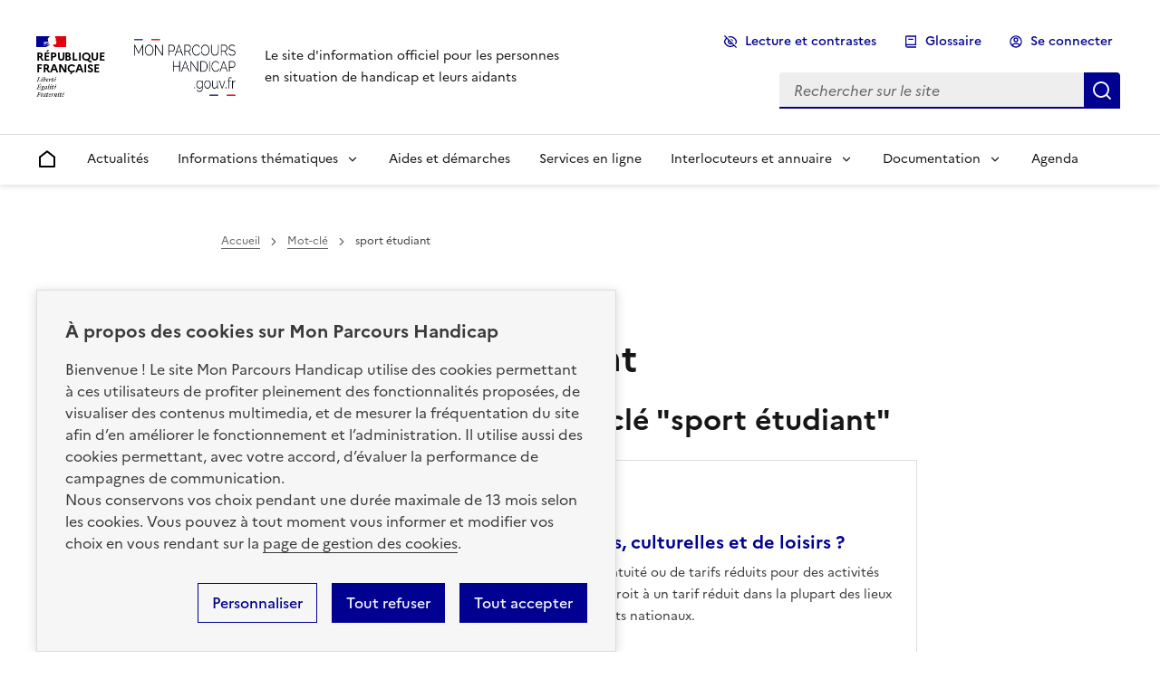

--- FILE ---
content_type: text/html; charset=UTF-8
request_url: https://www.monparcourshandicap.gouv.fr/tags/sport-etudiant
body_size: 15141
content:

<!DOCTYPE html>
<html lang="fr" dir="ltr" prefix="og: https://ogp.me/ns#" data-fr-theme="light" data-fr-js="true" data-fr-scheme="light">
  <head>
    <title>Recherche par mots clés : sport étudiant | Mon Parcours Handicap</title>
    <meta charset="utf-8" />
<link rel="canonical" href="https://www.monparcourshandicap.gouv.fr/tags/sport-etudiant" />
<meta property="og:site_name" content="Mon Parcours Handicap" />
<meta property="og:type" content="article" />
<meta property="og:url" content="https://www.monparcourshandicap.gouv.fr/tags/sport-etudiant" />
<meta property="og:title" content="sport étudiant" />
<meta property="og:image" content="https://www.monparcourshandicap.gouv.fr//themes/custom/mph/assets/images/logo-mph-meta.jpg" />
<meta property="og:image:url" content="https://www.monparcourshandicap.gouv.fr//themes/custom/mph/assets/images/logo-mph-meta.jpg" />
<meta property="og:image:type" content="image/jpeg" />
<meta property="og:image:width" content="1200" />
<meta property="og:image:height" content="630" />
<meta property="og:updated_time" content="18/01/2026 - 02:12" />
<meta name="twitter:card" content="summary_large_image" />
<meta name="twitter:title" content="sport étudiant" />
<meta name="twitter:creator" content="@caissedesdepots" />
<meta name="twitter:image" content="https://www.monparcourshandicap.gouv.fr//themes/custom/mph/assets/images/logo-mph-twitter.jpg" />
<meta name="Generator" content="Drupal 11 (https://www.drupal.org)" />
<meta name="MobileOptimized" content="width" />
<meta name="HandheldFriendly" content="true" />
<meta name="viewport" content="width=device-width, initial-scale=1.0" />
<style>div#sliding-popup, div#sliding-popup .eu-cookie-withdraw-banner, .eu-cookie-withdraw-tab {background: #f6f6f6} div#sliding-popup.eu-cookie-withdraw-wrapper { background: transparent; } #sliding-popup h1, #sliding-popup h2, #sliding-popup h3, #sliding-popup p, #sliding-popup label, #sliding-popup div, .eu-cookie-compliance-more-button, .eu-cookie-compliance-secondary-button, .eu-cookie-withdraw-tab { color: #000000;} .eu-cookie-withdraw-tab { border-color: #000000;}</style>

    <link rel="shortcut icon" href="/themes/custom/mph/assets/images/favicon/favicon.ico" type="image/x-icon">
    <link rel="icon" href="/themes/custom/mph/assets/images/favicon/favicon.ico" type="image/x-icon">
    <link rel="apple-touch-icon" sizes="57x57" href="/themes/custom/mph/assets/images/favicon/apple-icon-57x57.png">
    <link rel="apple-touch-icon" sizes="60x60" href="/themes/custom/mph/assets/images/favicon/apple-icon-60x60.png">
    <link rel="apple-touch-icon" sizes="72x72" href="/themes/custom/mph/assets/images/favicon/apple-icon-72x72.png">
    <link rel="apple-touch-icon" sizes="76x76" href="/themes/custom/mph/assets/images/favicon/apple-icon-76x76.png">
    <link rel="apple-touch-icon" sizes="114x114" href="/themes/custom/mph/assets/images/favicon/apple-icon-114x114.png">
    <link rel="apple-touch-icon" sizes="120x120" href="/themes/custom/mph/assets/images/favicon/apple-icon-120x120.png">
    <link rel="apple-touch-icon" sizes="144x144" href="/themes/custom/mph/assets/images/favicon/apple-icon-144x144.png">
    <link rel="apple-touch-icon" sizes="152x152" href="/themes/custom/mph/assets/images/favicon/apple-icon-152x152.png">
    <link rel="apple-touch-icon" sizes="180x180" href="/themes/custom/mph/assets/images/favicon/apple-icon-180x180.png">
    <link rel="icon" type="image/png" sizes="36x36" href="/themes/custom/mph/assets/images/favicon/android-icon-36x36.png">
    <link rel="icon" type="image/png" sizes="48x48" href="/themes/custom/mph/assets/images/favicon/android-icon-48x48.png">
    <link rel="icon" type="image/png" sizes="72x72" href="/themes/custom/mph/assets/images/favicon/android-icon-72x72.png">
    <link rel="icon" type="image/png" sizes="96x96" href="/themes/custom/mph/assets/images/favicon/android-icon-96x96.png">
    <link rel="icon" type="image/png" sizes="144x144" href="/themes/custom/mph/assets/images/favicon/android-icon-144x144.png">
    <link rel="icon" type="image/png" sizes="192x192" href="/themes/custom/mph/assets/images/favicon/android-icon-192x192.png">
    <link rel="icon" type="image/png" sizes="32x32" href="/themes/custom/mph/assets/images/favicon/favicon-32x32.png">
    <link rel="icon" type="image/png" sizes="96x96" href="/themes/custom/mph/assets/images/favicon/favicon-96x96.png">
    <link rel="icon" type="image/png" sizes="16x16" href="/themes/custom/mph/assets/images/favicon/favicon-16x16.png">
    <link rel="manifest" href="/themes/custom/mph/assets/images/favicon/manifest.json">
    <meta name="msapplication-TileColor" content="#ffffff">
    <meta name="msapplication-TileImage" content="/themes/custom/mph/assets/images/favicon/ms-icon-144x144.png">
    <meta name="theme-color" content="#ffffff">
    <meta name="format-detection" content="telephone=no">

    <link rel="stylesheet" media="all" href="/sites/default/files/css/css_lC72hBD76MMWXaz461GJ4CiDPZxOPTdsyeZgKnCPCSk.css?delta=0&amp;language=fr&amp;theme=mph&amp;include=eJx1TVsOwyAMuxArR0JpCF3UQBCBbb39unb7635s-SEbtZGPbVSQKTKILi5aah4i1A6dtYSkLZyNMxKeGzQmmz7S0QioujLtlKswFCR_ZYZICYZ0R68uXNbf7Vc6xojhcu1vErJGkIBmLte7B0QyQy2Jl8NYRGeQm_Vtf1icbdYp-xmM3IPpaf7AaV8ZQm_tfmjq" />
<link rel="stylesheet" media="all" href="/sites/default/files/css/css_UljPEw-LrpZ8rFR82-2C3CwASYIIV6jLtENPIliaOGU.css?delta=1&amp;language=fr&amp;theme=mph&amp;include=eJx1TVsOwyAMuxArR0JpCF3UQBCBbb39unb7635s-SEbtZGPbVSQKTKILi5aah4i1A6dtYSkLZyNMxKeGzQmmz7S0QioujLtlKswFCR_ZYZICYZ0R68uXNbf7Vc6xojhcu1vErJGkIBmLte7B0QyQy2Jl8NYRGeQm_Vtf1icbdYp-xmM3IPpaf7AaV8ZQm_tfmjq" />
<link rel="stylesheet" media="print" href="/sites/default/files/css/css_o1h2bv8prkEsruAshbsTbmW4R9wnjyl_SvlI0mDvqEU.css?delta=2&amp;language=fr&amp;theme=mph&amp;include=eJx1TVsOwyAMuxArR0JpCF3UQBCBbb39unb7635s-SEbtZGPbVSQKTKILi5aah4i1A6dtYSkLZyNMxKeGzQmmz7S0QioujLtlKswFCR_ZYZICYZ0R68uXNbf7Vc6xojhcu1vErJGkIBmLte7B0QyQy2Jl8NYRGeQm_Vtf1icbdYp-xmM3IPpaf7AaV8ZQm_tfmjq" />
<link rel="stylesheet" media="all" href="/sites/default/files/css/css_MGPB-FhiKJKOYJhA12YNq9JBR6irn04b5cPvh8X2cDg.css?delta=3&amp;language=fr&amp;theme=mph&amp;include=eJx1TVsOwyAMuxArR0JpCF3UQBCBbb39unb7635s-SEbtZGPbVSQKTKILi5aah4i1A6dtYSkLZyNMxKeGzQmmz7S0QioujLtlKswFCR_ZYZICYZ0R68uXNbf7Vc6xojhcu1vErJGkIBmLte7B0QyQy2Jl8NYRGeQm_Vtf1icbdYp-xmM3IPpaf7AaV8ZQm_tfmjq" />

    

  </head>
  <body  class="path-taxonomy path-tags-sport-etudiant">
    
      <div class="dialog-off-canvas-main-canvas" data-off-canvas-main-canvas>
    <div class="fr-skiplinks">
	<nav role="navigation" class="fr-container"  aria-label="Accès rapides">
		<ul class="fr-skiplinks__list">
				<li><a class="fr-link" href="#contenu" id="top">Contenu principal</a></li>
					<li class="mph-display-sm"><a class="fr-link" href="#main-menu">Menu</a></li> 				<li class="mph-display-sm"><a class="fr-link" href="#header-search">Rechercher</a></li> 					<li><a class="fr-link" href="#footer">Pied de page</a></li>
		</ul>
	</nav>
</div>

<div id="app" class="taxonomy-term-444">

	
				<header role="banner" class="fr-header">
		<div class="fr-header__body">
			<div class="fr-container">

								<div class="fr-header__body-row">

										<div class="fr-header__brand fr-enlarge-link">

												<div class="fr-header__brand-top">
														<div class="fr-header__logo">
								<p class="fr-logo">
									République <br> Française
								</p>
							</div>
																						<div class="fr-header__operator">
									<a href="/" title="Accueil Mon Parcours Handicap.gouv.fr">        <img src="/themes/custom/mph/assets/images/logo_mph.png" class="fr-responsive-img dsfr-drupal-logo" alt="Mon Parcours Handicap.gouv.fr" />
  
</a>
								</div>
																					<div class="fr-header__navbar">
								<button class="fr-btn fr-icon-eye-off-line" data-fr-opened="false" aria-controls="accessibility-tools-modal">
									Lecture et Contraste
								</button>
								<div role="search">
									<button class="fr-btn--lg fr-btn--search fr-btn" data-fr-opened="false" id="button-modal" aria-controls="modal-search-dsfr" title="Rechercher">
										Rechercher
									</button>
								</div>
																<nav role="navigation">
									<button class="fr-btn--lg fr-btn--menu fr-btn" data-fr-opened="false" aria-controls="modal-main-menu-dsfr" id="button-main-menu-mob" title="Menu principal">
										Menu
									</button>
								</nav>
							</div>
						</div>

																		<div class="fr-header__service">
							<!--<p class="fr-header__service-title">Mon Parcours Handicap</p>-->
															<p class="fr-header__service-tagline">Le site d&#039;information officiel pour les personnes en situation de handicap et leurs aidants</p>
													</div>
											</div>

										<div class="fr-header__tools">
																					<div class="fr-header__tools-links">
									  
  

							<ul class="fr-btns-group">
							<li class="access-tools-li">
					<button class="fr-btn fr-icon-eye-off-line" data-fr-opened="false" aria-controls="accessibility-tools-modal">
						Lecture et contrastes
					</button>
				</li>
														<li>
																															<a href="/glossaire/a" class="fr-icon-book-2-line fr-btn" data-drupal-link-system-path="glossaire/a">Glossaire</a>
											</li>
								
  
  
    <li class="button-login">
	<a href="https://www.monparcourshandicap.gouv.fr/espace-personnel/" class="fr-btn fr-icon-account-circle-line" title="Se connecter &dash; Accéder à l'identification">Se connecter</a>
</li>




<!-- MENU USER :: ONLY FOR NON CONNECTED USER  -->
<!--
<li id="menu-item-login" class="button-login" >
	<a class="fr-btn fr-icon-account-circle-line" href="https://www.monparcourshandicap.gouv.fr/espace-personnel" title="Accéder à l'identification">Se connecter</a>
</li>-->
<!-- MENU USER  :: ONLY FOR CONNECTED USER-->
<!---
<li>
	<a class="fr-btn fr-icon-account-circle-line" href="/">Mon compte</a>
</li>
<li>
	<button class="fr-btn fr-icon-logout-box-r-line" (click)="logout()">Se déconnecter</button>
</li>-->




			</ul>
			





								</div>
																			<div class="fr-header__search fr-modal" id="modal-search-dsfr">
							<div class="fr-container fr-container-lg--fluid" id="header-search">
								<button class="fr-link--close fr-link" aria-controls="modal-search-dsfr">Fermer</button>
								  <div id="block-handicapdsfrheadersearch">
  
    
  <div>
    <div id="form-search-dsfr">
	<form action="/recherche" method="get" class="fr-search-bar" role="search">
		<label class="fr-label" for="search-header-field">
			Rechercher sur le site
		</label>
		<input class="fr-input" placeholder="Rechercher sur le site" type="search" id="search-header-field" name="key" title="Rechercher sur le site">
		<button class="fr-btn" title="Lancer une recherche">
			Lancer une recherche
		</button>
	</form>
</div>

  </div>
</div>

							</div>
						</div>
					</div>
				</div>
			</div>
		</div>

											<div class="fr-header__menu fr-modal" id="modal-main-menu-dsfr" aria-labelledby="button-main-menu-mob">
					<div id="header-navigation" class="fr-container">
						<button class="fr-link--close fr-link" aria-controls="modal-main-menu-dsfr">Fermer</button>
						<div class="fr-header__menu-links"></div>
						  
								
<nav id="main-menu"  role="navigation"   class="fr-nav main-menu" aria-label="Menu principal">


  
									
		

											
				

													
              <ul class="fr-nav__list">
                                <li class="fr-nav__item">
          <a title="Accueil" href="/" class="fr-nav__link" target="_self" data-drupal-link-system-path="<front>" >
            <svg aria-hidden="true" viewbox="0 0 24 24" width="24" height="24">
              <path d="M21 20a1 1 0 0 1-1 1H4a1 1 0 0 1-1-1V9.49a1 1 0 0 1 .386-.79l8-6.222a1 1 0 0 1 1.228 0l8 6.222a1 1 0 0 1 .386.79V20zm-2-1V9.978l-7-5.444-7 5.444V19h14z"></path>
            </svg>
            <span class="fr-sr-only-lg fr-displayed-xs">Accueil</span>
          </a>
        </li>
    
    
            
      
      <li class="fr-nav__item">

        
                    
                    
          <a href="https://www.monparcourshandicap.gouv.fr/actualites" class="fr-nav__link" target="_self" data-drupal-link-system-path="actualites">Actualités</a>

              </li>
    
            
                    
      <li class="fr-nav__item">

        
          
          <button class="fr-nav__btn" aria-expanded="false" aria-controls="menu-informations-thmatiques-submenu-2">
            <span>Informations thématiques</span>
          </button>
					<div class="fr-collapse fr-menu" id="menu-informations-thmatiques-submenu-2">
                          <ul class="fr-menu__list">
    
    
            
      
      <li class="fr-nav__item">

        
                    
                    
          <a href="https://www.monparcourshandicap.gouv.fr/aides-techniques" class="fr-nav__link" target="_self" data-drupal-link-system-path="node/18695">Aides techniques/aides matérielles</a>

              </li>
    
            
      
      <li class="fr-nav__item">

        
                    
                    
          <a href="https://www.monparcourshandicap.gouv.fr/scolarite" class="fr-nav__link" target="_self" data-drupal-link-system-path="node/17107">Scolarité</a>

              </li>
    
            
      
      <li class="fr-nav__item">

        
                    
                    
          <a href="https://www.monparcourshandicap.gouv.fr/etudes-superieures" class="fr-nav__link" target="_self" data-drupal-link-system-path="node/17662">Études supérieures</a>

              </li>
    
            
      
      <li class="fr-nav__item">

        
                    
                    
          <a href="https://www.monparcourshandicap.gouv.fr/alternance" class="fr-nav__link" target="_self" data-drupal-link-system-path="node/6527">Formation en alternance</a>

              </li>
    
            
      
      <li class="fr-nav__item">

        
                    
                    
          <a href="https://www.monparcourshandicap.gouv.fr/emploi" class="fr-nav__link" target="_self" data-drupal-link-system-path="node/6481">Emploi et vie professionnelle</a>

              </li>
    
            
      
      <li class="fr-nav__item">

        
                    
                    
          <a href="https://www.monparcourshandicap.gouv.fr/formation-professionnelle" class="fr-nav__link" target="_self" data-drupal-link-system-path="node/6480">Formation professionnelle</a>

              </li>
    
            
      
      <li class="fr-nav__item">

        
                    
                    
          <a href="https://www.monparcourshandicap.gouv.fr/logement" class="fr-nav__link" target="_self" data-drupal-link-system-path="node/49535">Logement</a>

              </li>
    
            
      
      <li class="fr-nav__item">

        
                    
                    
          <a href="https://www.monparcourshandicap.gouv.fr/sport" class="fr-nav__link" target="_self" data-drupal-link-system-path="node/42827">Sport</a>

              </li>
    
            
      
      <li class="fr-nav__item">

        
                    
                    
          <a href="https://www.monparcourshandicap.gouv.fr/vie-intime-et-parentalite" class="fr-nav__link" target="_self" data-drupal-link-system-path="node/38314">Vie intime, consentement et parentalité</a>

              </li>
    
            
      
      <li class="fr-nav__item">

        
                    
                    
          <a href="https://www.monparcourshandicap.gouv.fr/prevention" class="fr-nav__link" target="_self" data-drupal-link-system-path="node/41745">Prévention des violences</a>

              </li>
    
            
      
      <li class="fr-nav__item">

        
                    
                    
          <a href="https://www.monparcourshandicap.gouv.fr/aidant" class="fr-nav__link" target="_self" data-drupal-link-system-path="node/42042">Aidant</a>

              </li>
        </ul>
  
          </div>

              </li>
    
            
      
      <li class="fr-nav__item">

        
                    
                    
          <a href="https://www.monparcourshandicap.gouv.fr/aides" class="fr-nav__link" target="_self" data-drupal-link-system-path="node/6511">Aides et démarches</a>

              </li>
    
            
      
      <li class="fr-nav__item">

        
                    
                    
          <a href="https://www.monparcourshandicap.gouv.fr/services-en-ligne" class="fr-nav__link" target="_self" data-drupal-link-system-path="node/23102">Services en ligne</a>

              </li>
    
            
                    
      <li class="fr-nav__item">

        
          
          <button class="fr-nav__btn" aria-expanded="false" aria-controls="menu-interlocuteurs-et-annuaire-submenu-5">
            <span>Interlocuteurs et annuaire</span>
          </button>
					<div class="fr-collapse fr-menu" id="menu-interlocuteurs-et-annuaire-submenu-5">
                          <ul class="fr-menu__list">
    
    
            
      
      <li class="fr-nav__item">

        
                    
                    
          <a href="https://www.monparcourshandicap.gouv.fr/principaux-interlocuteurs" class="fr-nav__link" target="_self" data-drupal-link-system-path="node/41753">Principaux interlocuteurs</a>

              </li>
    
            
      
      <li class="fr-nav__item">

        
                    
                    
          <a href="https://www.monparcourshandicap.gouv.fr/information-et-orientation/vos-numeros-utiles" class="fr-nav__link" target="_self" data-drupal-link-system-path="node/44241">Vos numéros utiles</a>

              </li>
    
            
      
      <li class="fr-nav__item">

        
                    
                    
          <a href="https://www.monparcourshandicap.gouv.fr/annuaire" class="fr-nav__link" target="_self" data-drupal-link-system-path="node/18067">Annuaire</a>

              </li>
        </ul>
  
          </div>

              </li>
    
            
                    
      <li class="fr-nav__item">

        
          
          <button class="fr-nav__btn" aria-expanded="false" aria-controls="menu-documentation-submenu-6">
            <span>Documentation</span>
          </button>
					<div class="fr-collapse fr-menu" id="menu-documentation-submenu-6">
                          <ul class="fr-menu__list">
    
    
            
      
      <li class="fr-nav__item">

        
                    
                    
          <a href="https://www.monparcourshandicap.gouv.fr/documentation/facile-lire-et-comprendre" class="fr-nav__link" target="_self" data-drupal-link-system-path="node/16964">Fiches en facile à lire et à comprendre</a>

              </li>
    
            
      
      <li class="fr-nav__item">

        
                    
                    
          <a href="https://www.monparcourshandicap.gouv.fr/temoignages" class="fr-nav__link" target="_self" data-drupal-link-system-path="temoignages">Témoignages</a>

              </li>
    
            
      
      <li class="fr-nav__item">

        
                    
                    
          <a href="https://www.monparcourshandicap.gouv.fr/videos-aides-et-demarches" class="fr-nav__link" target="_self" data-drupal-link-system-path="node/41759">Vidéos sur les aides et démarches</a>

              </li>
        </ul>
  
          </div>

              </li>
    
            
      
      <li class="fr-nav__item">

        
                    
                    
          <a href="https://www.monparcourshandicap.gouv.fr/agenda" class="fr-nav__link" target="_self" data-drupal-link-system-path="agenda">Agenda</a>

              </li>
        </ul>
  


				
								</nav>
			

					</div>
				</div>
					
	</header>
	
				<main  role="main"  class="fr-mb-16v" id="contenu">


									
									
						
												
		
						<div class="fr-container fr-pt-0w fr-pb-0w">
			<div class="fr-grid-row fr-grid-row--gutters">
			
			</div>
		</div>
								<div class="fr-container fr-pt-0w fr-pb-0w">


						


						
									
													<div class="fr-grid-row fr-grid-row--gutters fr-grid-row--center">
		
																								
						<div class="fr-col-12 fr-col-md-8 dsfr__main_content fr-my-12v" id="contenu-principal">
				

						<div class="intro">
																																																														<div class="fr-grid-row">
											<div class="fr-col-12">  

  
    

    <nav role="navigation" class="fr-breadcrumb" aria-label="Vous êtes ici ::">
  <button class="fr-breadcrumb__button" aria-expanded="false" aria-controls="breadcrumb-system">Voir le fil d'ariane</button>
    <div class="fr-collapse" id="breadcrumb-system">
    <ol class="fr-breadcrumb__list">
                    <li>
                      <a class="fr-breadcrumb__link" href="/">Accueil</a>
                  </li>
                      <li>
                      <span class="fr-breadcrumb__link" >Mot-clé</span>
                  </li>
                      <li>
                      <span class="fr-breadcrumb__link"  aria-current="page" >sport étudiant</span>
                  </li>
                  </ol>
  </div>
</nav>



</div>
										</div>
																								
																					


<script type="text/javascript">
	window.rsConf = {
	general: {
	usePost: true
	}
};
</script>


	<div class="fr-grid-row">
		<div class="fr-col-12">
			<div class="open-readspeaker-ui fr-mb-3w">
				<div class="readspeaker_button rs_skip rsbtn rs_preserve">
					<a class="rsbtn_play" title="Écoutez cette page en utilisant ReadSpeaker" accesskey="L" href="//app-eu.readspeaker.com/cgi-bin/rsent?customerid=11237&lang=fr&readid=&readclass=main-content&url=https://www.monparcourshandicap.gouv.fr/tags/sport-etudiant">
						<span class="rsbtn_left rsimg rspart">
							<span class="rsbtn_text">
								<span class="fr-icon-volume-up-line">Écouter</span>
							</span>
						</span>
						<!--<span class="rsbtn_right rsimg rsplay rspart"></span>-->
					</a>
				</div>
			</div>
		</div>
	</div>

													</div>
													<div id="main" class="mph-main-wrapper">
				<section class="section main-content">
						  <div data-drupal-messages-fallback class="hidden"></div><div id="block-mph-content">
  
    
  <div>
    

<div class="views-element-container">
<div class="handi-wrapper">
	<div class="view page-tags-conatainer view-search-by-tags view-id-search_by_tags view-display-id-page_1 js-view-dom-id-cfb791e995cb83325a798beb5511b8a315a8590fe6f58104b109a2eb644b5634">
		
					<h1>Mot-clé :
				sport étudiant</h1>
				
					<div class="view-header">
				<div>
  
    
  
</div>


									<h2>
						Il y a
						<span>
							1
						</span>
													résultat
												pour le mot clé "<strong id="searchkeyword">sport étudiant</strong>"
					</h2>

			

		</div>
			

			<div class="view-content">
			    <div class="views-view-grid horizontal cols-1 clearfix">
            <div class="fr-grid-row fr-grid-row--gutters fr-mb-6v views-row clearfix row-1">
                  <div class="fr-col-lg-12 fr-col-md-12 fr-col-sm-12 views-col col-1" style="width: 100%;">


	


<div class="fr-card fr-enlarge-link fr-card--sm fr-mb-4w" id="article|article-17688">
	<div class="fr-card__body">
		<div class="fr-card__content">
			<h3 class="fr-card__title fr-text-title--blue-france">
				<a href="/etudes-superieures/comment-pratiquer-vos-activites-sportives-culturelles-et-de-loisirs" target="_self">
					Comment pratiquer vos activités sportives, culturelles et de loisirs ?
				</a>
			</h3>
			<p class="fr-card__desc">
				
						Étudiants en situation de handicap, vous bénéficiez de la gratuité ou de tarifs réduits pour des activités et des sorties adaptées. Votre carte d’étudiant vous donne droit à un tarif réduit dans la plupart des lieux culturels, voire à la gratuité dans les musées et les monuments nationaux.
			
			</p>
			<div class="fr-card__start ">
				<ul class="fr-tags-group">
					<li>
						<p class="fr-text--sm fr-pr-1w">Article</p>
					</li>
																																																																																																																																																																																							<li>
								<p class="fr-tag">
									Études supérieures</p>
							</li>
																																					</ul>
			</div>
			<div class="fr-card__end">
				<p class="fr-card__detail">
											Publié le
						20/11/2021
													&dash;
																																																				Mis à jour le
														26/06/2025
											
				</p>
			</div>
		</div>
	</div>
</div>
</div>
              </div>
      </div>

		</div>
	

			


					</div></div>
</div>


  </div>
</div>


		</section>
	</div>
									</div><!-- end dsfr__main_content -->
						</div>
		<div class="fr-container fr-my-5w">
			<div class="fr-grid-row fr-grid-row--right">
				<a class="fr-link fr-icon-arrow-up-fill fr-link--icon-left" href="#top">
					Haut de page
				</a>
			</div>
		</div>
		</div>
	</main>

	
	
						
				
			
				<footer role="contentinfo" class="fr-footer" id="footer">

						
																										  														  														  														  																																				
					<div class="fr-footer__top">
						<div class="fr-container">
							<div class="fr-grid-row fr-grid-row--start fr-grid-row--gutters">

								 
																												
																													 <div class="fr-col-12 fr-col-md-3">  
								

				
		

							<h2 class="fr-footer__top-cat">Aides et démarches</h2>

				
				

													
							<ul class="fr-footer__top-list">
																	<li>
																															<a href="https://www.monparcourshandicap.gouv.fr/aides/lallocation-deducation-de-lenfant-handicape-aeeh" class="fr-footer__top-link" data-drupal-link-system-path="node/14669">Allocation d’éducation de l’enfant handicapé</a>
											</li>
														<li>
																															<a href="https://www.monparcourshandicap.gouv.fr/aides/lallocation-aux-adultes-handicapes-aah" class="fr-footer__top-link" data-drupal-link-system-path="node/6526">Allocation aux adultes handicapés</a>
											</li>
														<li>
																															<a href="https://www.monparcourshandicap.gouv.fr/aides/la-carte-mobilite-inclusion-mention-priorite" class="fr-footer__top-link" data-drupal-link-system-path="node/14665">Carte mobilité inclusion priorité</a>
											</li>
														<li>
																															<a href="https://www.monparcourshandicap.gouv.fr/aides/la-prestation-de-compensation-du-handicap-pch" class="fr-footer__top-link" data-drupal-link-system-path="node/14668">Prestation de compensation du handicap</a>
											</li>
														<li>
																															<a href="https://www.monparcourshandicap.gouv.fr/aides/la-pension-dinvalidite-un-revenu-pour-compenser-la-perte-de-capacite-de-travail" class="fr-footer__top-link" data-drupal-link-system-path="node/14663">Pension d&#039;invalidité</a>
											</li>
														<li>
																															<a href="https://www.monparcourshandicap.gouv.fr/aides/le-depot-du-dossier-et-le-traitement-de-la-demande-par-la-maison-departementale-des-personnes" class="fr-footer__top-link" data-drupal-link-system-path="node/14661">MDPH : dépôt et traitement de la demande</a>
											</li>
														<li>
																															<a href="https://www.monparcourshandicap.gouv.fr/aides/mdph-en-ligne" class="fr-footer__top-link" data-drupal-link-system-path="node/18045">MDPH en ligne</a>
											</li>
							</ul>
			


				
				
</div> 																													 <div class="fr-col-12 fr-col-md-3">  
								

				
		

							<h2 class="fr-footer__top-cat">Scolarité et études supérieures</h2>

				
				

													
							<ul class="fr-footer__top-list">
																	<li>
																															<a href="https://www.monparcourshandicap.gouv.fr/scolarite/quelles-sont-les-differentes-modalites-de-scolarisation-de-lecole-maternelle-au-lycee" class="fr-footer__top-link" data-drupal-link-system-path="node/17113">Parcours de scolarisation</a>
											</li>
														<li>
																															<a href="https://www.monparcourshandicap.gouv.fr/scolarite/quest-ce-que-le-geva-sco" class="fr-footer__top-link" data-drupal-link-system-path="node/17111">Geva-sco</a>
											</li>
														<li>
																															<a href="https://www.monparcourshandicap.gouv.fr/scolarite/ppre-pai-pap-pps-en-quoi-consistent-les-differentes-possibilites-dappui-la-scolarisation" class="fr-footer__top-link" data-drupal-link-system-path="node/17112">PPRE, PAI, PAP, PPS</a>
											</li>
														<li>
																															<a href="https://www.monparcourshandicap.gouv.fr/scolarite/quels-sont-les-accompagnements-notifies-par-la-mdph-dans-le-pps" class="fr-footer__top-link" data-drupal-link-system-path="node/17122">PPS et accompagnements possibles</a>
											</li>
														<li>
																															<a href="https://www.monparcourshandicap.gouv.fr/scolarite/quelles-sont-les-possibilites-damenagements-et-dadaptations" class="fr-footer__top-link" data-drupal-link-system-path="node/17129">Aménagement et adaptations de la scolarité</a>
											</li>
														<li>
																															<a href="https://www.monparcourshandicap.gouv.fr/etudes-superieures/quels-sont-vos-droits-et-les-obligations-des-etablissements-denseignement" class="fr-footer__top-link" data-drupal-link-system-path="node/17681">Études supérieures : compensation du handicap</a>
											</li>
														<li>
																															<a href="https://www.monparcourshandicap.gouv.fr/etudes-superieures/comment-se-former-en-alternance-avec-un-handicap" class="fr-footer__top-link" data-drupal-link-system-path="node/17663">Alternance et handicap</a>
											</li>
							</ul>
			


				
				
</div> 																													 <div class="fr-col-12 fr-col-md-3">  
								

				
		

							<h2 class="fr-footer__top-cat">Emploi et formation</h2>

				
				

													
							<ul class="fr-footer__top-list">

																	<li>
																															<a href="https://www.monparcourshandicap.gouv.fr/aides/la-reconnaissance-de-la-qualite-de-travailleur-handicape-rqth" class="fr-footer__top-link" data-drupal-link-system-path="node/6397">Faire reconnaître son handicap</a>
											</li>
														<li>
																															<a href="https://www.monparcourshandicap.gouv.fr/emploi/compenser-votre-handicap-dans-lemploi" class="fr-footer__top-link" data-drupal-link-system-path="node/6491">Compenser son handicap en emploi</a>
											</li>
														<li>
																															<a href="https://www.monparcourshandicap.gouv.fr/emploi/qui-peut-vous-accompagner-vers-lemploi" class="fr-footer__top-link" data-drupal-link-system-path="node/6718">Être accompagné vers l&#039;emploi</a>
											</li>
														<li>
																															<a href="https://www.monparcourshandicap.gouv.fr/emploi/effectuer-une-immersion-professionnelle-pour-confirmer-votre-choix" class="fr-footer__top-link" data-drupal-link-system-path="node/6454">Effectuer une immersion professionnelle</a>
											</li>
														<li>
																															<a href="https://www.monparcourshandicap.gouv.fr/emploi/travailler-dans-une-entreprise-adaptee" class="fr-footer__top-link" data-drupal-link-system-path="node/6497">Travailler dans une entreprise adaptée</a>
											</li>
														<li>
																															<a href="https://www.monparcourshandicap.gouv.fr/emploi/travailler-en-esat" class="fr-footer__top-link" data-drupal-link-system-path="node/6493">Travailler en Ésat</a>
											</li>
														<li>
																															<a href="https://www.monparcourshandicap.gouv.fr/formation-professionnelle/le-financement-des-formations" class="fr-footer__top-link" data-drupal-link-system-path="node/6505">Financer sa formation professionnelle</a>
											</li>
							</ul>
			


				
				
</div> 																													 <div class="fr-col-12 fr-col-md-3">  
								

				
		

							<h2 class="fr-footer__top-cat">Nous connaître et contribuer</h2>

				
				

													
							<ul class="fr-footer__top-list">
																	<li>
																															<a href="https://www.monparcourshandicap.gouv.fr/mon-parcours-handicap-cest-quoi" class="fr-footer__top-link" data-drupal-link-system-path="node/16857">Mon Parcours Handicap, c&#039;est quoi ?</a>
											</li>
														<li>
																															<a href="https://www.monparcourshandicap.gouv.fr/qui-sommes-nous" class="fr-footer__top-link" data-drupal-link-system-path="node/6435">Qui sommes-nous ?</a>
											</li>
														<li>
																															<a href="https://www.monparcourshandicap.gouv.fr/nos-partenaires" class="fr-footer__top-link" data-drupal-link-system-path="node/14456">Nos partenaires contributeurs</a>
											</li>
														<li>
																															<a href="https://www.monparcourshandicap.gouv.fr/espace-presse-et-communication" class="fr-footer__top-link" data-drupal-link-system-path="node/14732">Presse et communication</a>
											</li>
														<li>
																															<a href="https://www.monparcourshandicap.gouv.fr/la-communaute-mon-parcours-handicap" class="fr-footer__top-link" data-drupal-link-system-path="node/38301">Communauté Mon Parcours Handicap</a>
											</li>
														<li>
																															<a href="https://www.monparcourshandicap.gouv.fr/proposer-un-evenement" class="fr-footer__top-link" data-drupal-link-system-path="node/14738">Formulaire proposer un événement</a>
											</li>
														<li>
																															<a href="https://www.monparcourshandicap.gouv.fr/formulaire-de-contact" class="fr-footer__top-link" data-drupal-link-system-path="node/6482">Formulaire de contact</a>
											</li>
							</ul>
			


				
				
</div> 																																																																			
								
							</div>
						</div>
					</div>
							
						<div class="fr-container">
								<div class="fr-footer__body fr-footer__body--operator">
					<div class="fr-footer__brand">
						<p class="fr-logo">
							République <br> Française
						</p>
												<a class="footer-logo-cnsa" href="https://service-public-autonomie.fr/" rel="external" title="Accueil - Service public de l'autonomie">
							<img src="/themes/custom/mph/assets/images/cnsa_logo_recarde.jpg" alt="Service public de l'autonomie">
						</a>
						<!--
						<a class="footer-logo-cdc" href="https://www.caissedesdepots.fr/" rel="external">
							<img src="/themes/custom/mph/assets/images/caissedesdepots.png" alt="Accueil Caisse des Dépôts">
						</a>
						-->
					</div>
					<div class="fr-footer__content">

															<div class="fr-footer__content-desc">  <div id="block-handicapdsfrfooterbodypresentation">
  
    
  <div>
    <p>Mon Parcours Handicap, le site officiel pour les personnes en situation de handicap et leurs aidants.</p>
<p>Retrouvez sur ce site, développé par la Caisse nationale de solidarité pour l'autonomie (Cnsa) en partenariat avec la Caisse des Dépôts (CDC), toutes les informations, ressources et services utiles pour connaître vos droits, effectuer vos démarches, identifier vos interlocuteurs.</p>





  </div>
</div>

</div>
							
														<div class="fr-footer__content-list_ctn">  
					
				<div  id="block-footerliensexternes" class="fr-sidemenu">
		
									
		

											
				

													<h2 class="sr-only">Nos sites partenaires</h2>
				    <ul class="fr-footer__content-list">
							                <li class="fr-footer__content-item">

																																<a href="https://info.gouv.fr" class="fr-footer__content-link" target="_blank" title="info.gouv.fr - Nouvelle fenêtre">info.gouv.fr</a>
											</li>
				                <li class="fr-footer__content-item">

																																<a href="https://www.service-public.fr/" class="fr-footer__content-link" target="_blank" title="service-public.fr - Nouvelle fenêtre">service-public.fr</a>
											</li>
				                <li class="fr-footer__content-item">

																																<a href="https://www.legifrance.gouv.fr/" class="fr-footer__content-link" target="_blank" title="legifrance.gouv.fr - Nouvelle fenêtre">legifrance.gouv.fr</a>
											</li>
				                <li class="fr-footer__content-item">

																																<a href="https://www.data.gouv.fr/fr/" class="fr-footer__content-link" target="_blank" title="data.gouv.fr - Nouvelle fenêtre">data.gouv.fr</a>
											</li>
							</ul>
			



				
									</div>

</div>
							
							
					</div>
				</div>
																					
													
								<div class="fr-footer__partners">
					<h2 class="fr-footer__partners-title">Nos partenaires</h2>
					<div class="fr-footer__partners-logos">
												<div class="fr-footer__partners-main">
							  <div id="block-handicapdsfrfootermainpartner-2">
  
    
  <div>
    <a class="fr-footer__partners-link" href="https://www.caissedesdepots.fr/" rel="external" title="Accueil - Caisse des Dépôts Groupe - La Caisse des Dépôts accompagne les parcours de vie">
  <img class="fr-footer__logo" src="/themes/custom/mph/assets/images/caissedesdepots.png" alt="Caisse des Dépôts Groupe">
  <span class="fr-ml-1w">La Caisse des Dépôts accompagne les parcours de vie</span>
</a>


  </div>
</div>


						</div>
																		<div class="fr-footer__partners-sub">
						  <div id="block-handicapdsfrfooterpartners-2">
  
    
  <div>
    

  </div>
</div>


						</div>
											</div>
				</div>
												<div class="fr-footer__bottom">
										  
  <h2 class="sr-only">Informations sur le site</h2>

							<ul class="fr-footer__bottom-list">
																	<li class="fr-footer__bottom-item mph-no-whitespace">
																															<a href="https://www.monparcourshandicap.gouv.fr/plan-du-site" class="fr-footer__bottom-link" data-drupal-link-system-path="node/6472">Plan du site</a>
											</li>
														<li class="fr-footer__bottom-item mph-no-whitespace">
																															<a href="https://www.monparcourshandicap.gouv.fr/accessibilite-numerique" class="fr-footer__bottom-link" data-drupal-link-system-path="node/6432">Accessibilité : totalement conforme</a>
											</li>
														<li class="fr-footer__bottom-item mph-no-whitespace">
																															<a href="https://www.monparcourshandicap.gouv.fr/mentions-legales" class="fr-footer__bottom-link" data-drupal-link-system-path="node/6434">Mentions légales</a>
											</li>
														<li class="fr-footer__bottom-item mph-no-whitespace">
																															<a href="https://www.monparcourshandicap.gouv.fr/donnees-personnelles" class="fr-footer__bottom-link" data-drupal-link-system-path="node/6433">Données personnelles</a>
											</li>
														<li class="fr-footer__bottom-item mph-no-whitespace">
																															<a href="https://www.monparcourshandicap.gouv.fr/conditions-generales-dutilisation-cgu" class="fr-footer__bottom-link" data-drupal-link-system-path="node/14455">CGU</a>
											</li>
														<li class="fr-footer__bottom-item mph-no-whitespace">
																															<a href="https://www.monparcourshandicap.gouv.fr/politique-des-cookies" class="fr-footer__bottom-link" data-drupal-link-system-path="node/6469">Politique des cookies</a>
											</li>
														<li class="fr-footer__bottom-item mph-no-whitespace">
																															<a href="https://www.monparcourshandicap.gouv.fr/ajax/ecc-opt-ins-callback" role="button" class="use-ajax fr-footer__bottom-link" data-fr-opened="false" aria-controls="fr-modal-opt" data-drupal-link-system-path="ajax/ecc-opt-ins-callback">Gestion des cookies</a>
											</li>
														<li class="fr-footer__bottom-item mph-no-whitespace">
																															<a href="https://www.monparcourshandicap.gouv.fr/aide-sur-ce-site" class="fr-footer__bottom-link" data-drupal-link-system-path="node/6534">Aide sur ce site</a>
											</li>
							</ul>
			





										
					<div class="fr-footer__bottom-copy">
												<p>
							Sauf mention contraire, tous les contenus de ce site sont sous
<a href="https://github.com/etalab/licence-ouverte/blob/master/LO.md" rel='noopener' title="licence etalab-2.0 - Nouvelle fenêtre" target="_blank">licence etalab-2.0</a>

						</p>
																	</div>
				</div>
			</div>

	</footer>
	
		<div>
  
    
  <div>
    <dialog aria-labelledby="accessibility-title" id="accessibility-tools-modal" class="fr-modal">
	<div class="fr-container fr-container--fluid fr-container-md">
		<div class="fr-grid-row fr-grid-row--center">
			<div class="fr-col-12 fr-col-md-8">
				<div class="fr-modal__body fr-scroll-shadow" data-fr-js-modal-body="true" style="--modal-max-height:258px;">
					<div class="fr-modal__header">
						<button aria-controls="accessibility-tools-modal" class="fr-link--close fr-link"
							data-fr-js-modal-button="true">
							Fermer
						</button>
					</div>
					<div class="fr-modal__content js-access-tools-content">
						<h1 id="accessibility-title" class="fr-modal__title">Paramètres d’accessibilité</h1>
						<div class="fr-consent-service">
							<fieldset id="a42-ac-contrast" class="fr-fieldset fr-fieldset--inline">
								<legend class="fr-consent-service__title">
									Contrastes
								</legend>
								<div class="fr-consent-service__radios">
									<div class="fr-radio-group">
										<input type="radio" value="a42-ac-default-contrast" id="contrast-default" name="contrast">
										<label for="contrast-default" class="fr-label">Par défaut</label>
									</div>
									<div class="fr-radio-group">
										<input type="radio" value="a42-ac-high-contrast" id="contrast-high" name="contrast">
										<label for="contrast-high" class="fr-label">Renforcer</label>
									</div>
									<div class="fr-radio-group">
										<input type="radio" value="a42-ac-inv-contrast" id="contrast-inv" name="contrast">
										<label for="contrast-inv" class="fr-label">Inverser</label>
									</div>
								</div>
							</fieldset>
						</div>
						<div class="fr-consent-service">
							<fieldset id="a42-ac-font" class="fr-fieldset fr-fieldset--inline">
								<legend class="fr-consent-service__title">
									Police (dyslexie)
								</legend>
								<div class="fr-consent-service__radios">
									<div class="fr-radio-group">
										<input type="radio" value="a42-ac-dys-font-default" id="dyslexie-default" name="dyslexie">
										<label for="dyslexie-default" class="fr-label">Par défaut
										</label>
									</div>
									<div class="fr-radio-group">
										<input type="radio" value="a42-ac-dys-font" id="dyslexie-apply" name="dyslexie">
										<label for="dyslexie-apply" class="fr-label">Adapter
										</label>
									</div>
								</div>
							</fieldset>
						</div>
						<div class="fr-consent-service">
							<fieldset id="a42-ac-line-spacing" class="fr-fieldset fr-fieldset--inline">
								<legend class="fr-consent-service__title">
									Interlignage
								</legend>
								<div class="fr-consent-service__radios">
									<div class="fr-radio-group">
										<input type="radio" value="a42-ac-dys-spacing-default" id="spacing-default" name="spacing">
										<label for="spacing-default" class="fr-label">Par défaut</label>
									</div>
									<div class="fr-radio-group">
										<input type="radio" value="a42-ac-dys-spacing" id="spacing-apply" name="spacing">
										<label for="spacing-apply" class="fr-label">Augmenter</label>
									</div>
								</div>
							</fieldset>
						</div>
						<div class="fr-consent-service">
							<fieldset id="a42-ac-justification" class="fr-fieldset fr-fieldset--inline">
								<legend class="fr-consent-service__title">
									Justification
								</legend>
								<div class="fr-consent-service__radios">
									<div class="fr-radio-group">
										<input type="radio" value="a42-ac-cancel-justification-default" id="justification-default"
											name="justification">
										<label for="justification-default" class="fr-label">Par défaut</label>
									</div>
									<div class="fr-radio-group">
										<input type="radio" value="a42-ac-cancel-justification" id="justification-cancel"
											name="justification">
										<label for="justification-cancel" class="fr-label">Supprimer</label>
									</div>
								</div>
							</fieldset>
						</div>
						<div class="fr-consent-service">
							<fieldset id="a42-ac-increase-ui-elements-size" class="fr-fieldset fr-fieldset--inline">
								<legend class="fr-consent-service__title">
									Augmenter la taille des zones interactives
								</legend>
								<div class="fr-consent-service__radios">
									<div class="fr-radio-group">
										<input type="radio" value="a42-ac-increase-ui-elements-size-default" id="increase-ui-elements-size-default" name="increase">
										<label for="increase-ui-elements-size-default" class="fr-label">Par défaut</label>
									</div>
									<div class="fr-radio-group">
										<input type="radio" value="a42-ac-increase-ui-elements-size" id="increase-ui-elements-size-cancel" name="increase">
										<label for="increase-ui-elements-size-cancel" class="fr-label">Augmenter</label>
									</div>
								</div>
							</fieldset>
						</div>
					</div>
				</div>
			</div>
		</div>
	</div>
</dialog>




  </div>
</div>

	

			<dialog id="fr-theme-modal" class="fr-modal" aria-labelledby="fr-theme-modal-title">
			<div class="fr-container fr-container--fluid fr-container-md">
				<div class="fr-grid-row fr-grid-row--center">
					<div class="fr-col-12 fr-col-md-6 fr-col-lg-4">
						<div class="fr-modal__body">
							<div class="fr-modal__header">
								<button class="fr-link--close fr-link" aria-controls="fr-theme-modal">Fermer</button>
							</div>
							<div class="fr-modal__content">
								<h1 id="fr-theme-modal-title" class="fr-modal__title">
									Paramètres d'affichage
								</h1>
								<div id="fr-display" class="fr-form-group fr-display">
									<div class="fr-form-group">
										<fieldset class="fr-fieldset">
											<legend class="fr-fieldset__legend fr-text--regular" id='-legend'>
												Choose a theme to customize the look of the site.
											</legend>
											<div class="fr-fieldset__content">
												<div class="fr-radio-group fr-radio-rich">
													<input value="light" type="radio" id="fr-radios-theme-light" name="fr-radios-theme">
													<label class="fr-label" for="fr-radios-theme-light">Light theme
													</label>
													<div class="fr-radio-rich__img" data-fr-inject-svg>
														<img
														src="/themes/custom/dsfr/dist/dsfr/artwork/light.svg" alt=""/>
													<!-- The alternative of the image (alt attribute) must remain empty because the image is illustrative and should not be rendered to assistive technologies -->
													</div>
												</div>
												<div class="fr-radio-group fr-radio-rich">
													<input value="dark" type="radio" id="fr-radios-theme-dark" name="fr-radios-theme">
													<label class="fr-label" for="fr-radios-theme-dark">Dark theme
													</label>
													<div class="fr-radio-rich__img" data-fr-inject-svg>
														<img
														src="/themes/custom/dsfr/dist/dsfr/artwork/dark.svg" alt=""/>
													<!-- The alternative of the image (alt attribute) must remain empty because the image is illustrative and should not be rendered to assistive technologies -->
													</div>
												</div>
												<div class="fr-radio-group fr-radio-rich">
													<input value="system" type="radio" id="fr-radios-theme-system" name="fr-radios-theme">
													<label class="fr-label" for="fr-radios-theme-system">Système
														<span class="fr-hint-text">Use system settings.</span>
													</label>
													<div class="fr-radio-rich__img" data-fr-inject-svg>
														<!--img
														src="/themes/custom/dsfr/dist/dsfr/artwork/system.svg" alt=""/-->
													<!-- The alternative of the image (alt attribute) must remain empty because the image is illustrative and should not be rendered to assistive technologies -->
													</div>
												</div>
											</div>
										</fieldset>
									</div>
								</div>
							</div>
						</div>
					</div>
				</div>
			</div>
		</dialog>
	
<dialog id="fr-modal-opt" class="fr-modal" data-fr-js-modal aria-labelledby="modal-opt-title">
	<div class="fr-container fr-container--fluid fr-container-md">
		<div class="fr-grid-row fr-grid-row--center">
			<div class="fr-col-12 fr-col-md-10 fr-col-lg-8">
				<div class="fr-modal__body fr-scroll-shadow" data-fr-js-modal-body="true" style="--modal-max-height:264px;">
					<div class="fr-modal__header">
						<button aria-controls="fr-modal-opt" class="fr-btn--lg fr-btn fr-btn--close" data-fr-js-modal-button="true">
							Fermer
						</button>
					</div>
					<div class="fr-modal__content">
						<div class="fr-consent-manager">
	<h2 id="modal-opt-title">Gestion des
		<span lang="en">cookies</span>
	</h2>
	<p>Les fonctionnalités du site www.monparcourshandicap.gouv.fr , listées ci-dessous, s’appuient sur des services proposés par des tiers (Matomo et Youtube).</p>

	<p>Si vous donnez votre accord (consentement), des
		<span lang="en">cookies</span>
		seront utilisés :</p>
	<ul>
		<li>pour vous permettre de visualiser directement sur le site internet du contenu hébergé par ces tiers (par exemple des vidéos sur Youtube) ;</li>
		<li>pour nous permettre de mesurer l’audience du site internet.</li>
	</ul>

	<p>
		Via ces
		<span lang="en">cookies</span>, ces tiers collecteront et utiliseront vos données de navigation pour des finalités qui leur sont propres, conformément à leur politique de confidentialité. Vous pouvez consulter leur politique en cliquant sur les liens ci-dessous.
	</p>
	<p class="text-mar-top">
		<strong>Cette page vous permet de donner ou de retirer votre consentement, soit globalement soit finalité
															par finalité</strong>.</p>
</div>

<div class="fr-consent-service fr-consent-manager__header">
	<fieldset class="fr-fieldset fr-fieldset--inline" data-category="all">

		<legend class="fr-consent-service__title">
			Préférences pour tous les services.
			<br><a href="/donnees-personnelles" data-fr-js-modal-button="true">Données personnelles</a>
		</legend>
		<div class="fr-consent-service__radios js-consent-all">
			<div class="fr-btns-group fr-btns-group--inline fr-btns-group--right">
				<button id="ecc-optin-b1" type="button" data-title="ecc-optin-t1" data-btninverse="ecc-optin-b2" class="fr-btn accept-all fr-btn--secondary">Tout accepter</button>
				<button id="ecc-optin-b2" type="button" data-title="ecc-optin-t1" data-btninverse="ecc-optin-b1" class="fr-btn decline-all fr-btn--secondary">Tout refuser</button>
			</div>
		</div>
	</fieldset>
</div>

<div class="optins-categories">
	<h3 class="fr-mt-4w">Paramétrer les
		<span lang="en">cookies</span>
	</h3>
	<div class="fr-consent-service">
		<fieldset class="fr-fieldset fr-fieldset--inline" data-category="matomo">

			<legend aria-describedby="finality-0-desc" class="fr-consent-service__title">
				Mesure d'audience :	Matomo
			</legend>

			<div class="fr-consent-service__radios">

				<div class="fr-radio-group">
					<input id="ecc-optin-b3" type="radio" name="consent-audiance" class="accept">
					<label for="ecc-optin-b3" class="fr-label accept">Accepter</label>
				</div>

				<div class="fr-radio-group">
					<input type="radio" id="ecc-optin-b4" name="consent-audiance" class="decline">
					<label for="ecc-optin-b4" class="fr-label decline">Refuser</label>
				</div>

			</div>

			<p id="finality-0-desc" class="fr-consent-service__desc">
				Les services de mesure d'audience permettent de générer des statistiques de fréquentation utiles à l'amélioration du site.
			</p>
			<p>
				<a href="https://matomo.org/privacy-policy/" target="_blank" class="fr-mb-3w">
					Consultez la politique de confidentialité de Matomo (nouvelle fenêtre)
				</a>
			</p>

		</fieldset>
	</div>
	<div class="fr-consent-service">
		<fieldset class="fr-fieldset fr-fieldset--inline" data-category="youtube">

			<legend aria-describedby="finality-yt-hybride-desc" class="fr-consent-service__title">

				Vidéos :
				<span lang="en">Youtube</span>
			</legend>
			<div class="fr-consent-service__radios">
				<div class="fr-radio-group"><input type="radio" id="ecc-optin-b7" name="consent-finality-yt-hybride" class="accept">
					<label for="ecc-optin-b7" class="fr-label">Accepter
					</label>
				</div>
				<div class="fr-radio-group">
					<input type="radio" id="ecc-optin-b8" name="consent-finality-yt-hybride" class="decline">


					<label for="ecc-optin-b8" class="fr-label">Refuser

					</label>
				</div>
			</div>
			<p id="finality-yt-hybride-desc" class="fr-consent-service__desc">
				Les
				<span lang="en">cookies</span>
				déposés via les services de partage de vidéo ont pour finalité de permettre à l’utilisateur
																			de visionner directement sur le site le contenu multimédia.
			</p>
			<p>
				<a href="https://www.google.fr/intl/fr/policies/privacy/" target="_blank" class="fr-mb-3w">
					Consultez la politique de confidentialité de
					<span lang="en">Youtube</span>
					(nouvelle fenêtre)
				</a>
			</p>

		</fieldset>

	</div>

	
			<div class="fr-consent-service">
			<fieldset class="fr-fieldset fr-fieldset--inline" data-category="campaign2">
				<legend aria-describedby="finality-campaign2-hybride-desc" class="fr-consent-service__title">
					Meta (Facebook)
				</legend>
				<div class="fr-consent-service__radios">
					<div class="fr-radio-group"><input type="radio" id="ecc-optin-b11" name="consent-finality-campaign2-hybride" class="accept">
						<label for="ecc-optin-b11" class="fr-label">Accepter
						</label>
					</div>
					<div class="fr-radio-group">
						<input type="radio" id="ecc-optin-b12" name="consent-finality-campaign2-hybride" class="decline">
						<label for="ecc-optin-b12" class="fr-label">Refuser
						</label>
					</div>
				</div>
				<div id="finality-campaign2-hybride-desc" class="fr-consent-service__desc">
					<p>Ce service dépose 7 <span lang="en" dir="ltr">cookies</span>. Ces <span lang="en" dir="ltr">cookies</span> sont déposés par la société Facebook le cadre d’une campagne de communication.</p>
				</div>
				<div class="subtext fr-mb-3w">
					<p><a href="https://www.facebook.com/privacy/policies/cookies/">Consultez la politique de confidentialité de Facebook (nouvelle fenêtre)</a></p>
				</div>
			</fieldset>
		</div>
	
	<div class="fr-consent-service">
		<fieldset class="fr-fieldset fr-fieldset--inline" data-category="campaign3">
			<legend aria-describedby="finality-campaign3-hybride-desc" class="fr-consent-service__title">
				Criteo
			</legend>
			<div class="fr-consent-service__radios">
				<div class="fr-radio-group"><input type="radio" id="ecc-optin-b13" name="consent-finality-campaign3-hybride" class="accept">
					<label for="ecc-optin-b13" class="fr-label">Accepter
					</label>
				</div>
				<div class="fr-radio-group">
					<input type="radio" id="ecc-optin-b14" name="consent-finality-campaign3-hybride" class="decline">
					<label for="ecc-optin-b14" class="fr-label">Refuser
					</label>
				</div>
			</div>
			<div id="finality-campaign3-hybride-desc" class="fr-consent-service__desc">
				<p>Ce service dépose 12 <span lang="en" dir="ltr">cookies</span>. Ces <span lang="en" dir="ltr">cookies</span> sont déposés par la société Criteo dans le cadre d’une campagne de communication.</p>
			</div>
			<div class="subtext fr-mb-3w">
				<p><a href="https://www.criteo.com/fr/privacy/">Consultez la politique de confidentialité de Criteo (nouvelle fenêtre)</a></p>
			</div>
		</fieldset>
	</div>

	<div class="fr-consent-service">
		<fieldset class="fr-fieldset fr-fieldset--inline" data-category="campaign4">
			<legend aria-describedby="finality-campaign4-hybride-desc" class="fr-consent-service__title">
				AdForm
			</legend>
			<div class="fr-consent-service__radios">
				<div class="fr-radio-group"><input type="radio" id="ecc-optin-b15" name="consent-finality-campaign4-hybride" class="accept">
					<label for="ecc-optin-b15" class="fr-label">Accepter
					</label>
				</div>
				<div class="fr-radio-group">
					<input type="radio" id="ecc-optin-b16" name="consent-finality-campaign4-hybride" class="decline">
					<label for="ecc-optin-b16" class="fr-label">Refuser
					</label>
				</div>
			</div>
			<div id="finality-campaign4-hybride-desc" class="fr-consent-service__desc">
				<p>Ce service dépose 4 <span lang="en" dir="ltr">cookies</span>. Ces <span lang="en" dir="ltr">cookies</span> sont déposés par la société AdForm dans le cadre d’une campagne de communication.</p>
			</div>
			<div class="subtext fr-mb-3w">
				<p><a href="https://site.adform.com/privacy-center/overview/">Consultez la politique de confidentialité de AdForm (nouvelle fenêtre)</a></p>
			</div>
		</fieldset>
	</div>





	<ul class="fr-consent-manager__buttons fr-btns-group fr-btns-group--right fr-btns-group--inline-sm">
		<li>
			<button id="ecc-confirm" aria-controls="fr-consent-modal" title="Fermer" class="fr-btn" data-fr-js-modal-button="true" data-fr-js-button-actionee="true">Fermer</button>
		</li>
	</ul>

</div>
					</div>
				</div>
			</div>
		</div>
	</div>
</dialog>



</div>




  </div>

    
    <script type="application/json" data-drupal-selector="drupal-settings-json">{"path":{"baseUrl":"\/","pathPrefix":"","currentPath":"taxonomy\/term\/444","currentPathIsAdmin":false,"isFront":false,"currentLanguage":"fr"},"pluralDelimiter":"\u0003","suppressDeprecationErrors":true,"ajaxPageState":{"libraries":"[base64]","theme":"mph","theme_token":null},"ajaxTrustedUrl":[],"handicap_connexions":{"button_icon_class":"icon-account","button_label":"Se connecter","button_connected_label":"Mon espace","user_info_path":"https:\/\/\/api\/user_info","logout_path":"https:\/\/\/idp\/openid\/logout","logout_redirect_path":"https%3A%2F%2Fwww.monparcourshandicap.gouv.fr%2Ftags%2Fsport-etudiant","logout_label":"Logout","login_path":"https:\/\/www.monparcourshandicap.gouv.fr\/espace-personnel","login_redirect_path":"https%3A%2F%2Fwww.monparcourshandicap.gouv.fr%2Ftags%2Fsport-etudiant","login_label":"Login","private_idp_host":"https:\/\/"},"icdc_ecc":{"campaign1_enable":false,"campaign1_script1":"","campaign1_script2":"","campaign1_visibility1":false,"campaign1_visibility2":false,"campaign2_enable":1,"campaign2_script1":"","campaign2_script2":"","campaign2_visibility1":false,"campaign2_visibility2":false,"campaign3_enable":1,"campaign3_script1":"","campaign3_script2":"\u003Cscript type=\u0022text\/javascript\u0022 src=\u0022\/\/dynamic.criteo.com\/js\/ld\/ld.js?a=115455\u0022 async=\u0022true\u0022\u003E\u003C\/script\u003E\r\n\u003Cscript type=\u0022text\/javascript\u0022\u003E\r\nwindow.criteo_q = window.criteo_q || [];\r\nvar deviceType = \/iPad\/.test(navigator.userAgent) ? \u0022t\u0022 : \/Mobile|iP(hone|od)|Android|BlackBerry|IEMobile|Silk\/.test(navigator.userAgent) ? \u0022m\u0022 : \u0022d\u0022;\r\nwindow.criteo_q.push(\r\n { event: \u0022setAccount\u0022, account: 115455 }, \/\/ You should never update this line\r\n { event: \u0022setSiteType\u0022, type: deviceType },\r\n { event: \u0022viewHome\u0022 }\r\n);\r\n\u003C\/script\u003E ","campaign3_visibility1":false,"campaign3_visibility2":true,"campaign4_enable":1,"campaign4_script1":"","campaign4_script2":"\u003C!-- Adform Tracking Code BEGIN --\u003E\r\n\u003Cscript type=\u0022text\/javascript\u0022\u003E\r\n    window._adftrack = Array.isArray(window._adftrack) ? window._adftrack : (window._adftrack ? [window._adftrack] : []);\r\n    window._adftrack.push({\r\n        HttpHost: \u0027server.adform.net\u0027,\r\n        pm: 2867426,\r\n        divider: encodeURIComponent(\u0027|\u0027),\r\n        pagename: encodeURIComponent(\u00272025-07-monparcourshandicap.gouv.fr-ToutesPages-ToutesPages\u0027)\r\n    });\r\n    (function () { var s = document.createElement(\u0027script\u0027); s.type = \u0027text\/javascript\u0027; s.async = true; s.src = \u0027https:\/\/s2.adform.net\/banners\/scripts\/st\/trackpoint-async.js\u0027; var x = document.getElementsByTagName(\u0027script\u0027)[0]; x.parentNode.insertBefore(s, x); })();\r\n\r\n\u003C\/script\u003E\r\n\u003Cnoscript\u003E\r\n    \u003Cp style=\u0022margin:0;padding:0;border:0;\u0022\u003E\r\n        \u003Cimg src=\u0022https:\/\/server.adform.net\/Serving\/TrackPoint\/?pm=2867426\u0026ADFPageName=2025-07-monparcourshandicap.gouv.fr-ToutesPages-ToutesPages\u0026ADFdivider=|\u0022 width=\u00221\u0022 height=\u00221\u0022 alt=\u0022\u0022 \/\u003E\r\n    \u003C\/p\u003E\r\n\u003C\/noscript\u003E\r\n\u003C!-- Adform Tracking Code END --\u003E","campaign4_visibility1":false,"campaign4_visibility2":true,"campaign5_enable":false,"campaign5_script1":"","campaign5_script2":"","campaign5_visibility1":false,"campaign5_visibility2":false,"matomo_url_tms":"https:\/\/sdc-agg.caissedesdepots.fr\/js\/container_AgsoN2yd.js"},"data":{"extlink":{"extTarget":true,"extTargetAppendNewWindowDisplay":false,"extTargetAppendNewWindowLabel":"(opens in a new window)","extTargetNoOverride":true,"extNofollow":false,"extTitleNoOverride":false,"extNoreferrer":true,"extFollowNoOverride":false,"extClass":"0","extLabel":"(le lien est externe)","extImgClass":false,"extSubdomains":false,"extExclude":"","extInclude":"","extCssExclude":"","extCssInclude":"","extCssExplicit":"","extAlert":false,"extAlertText":"Ce lien vous dirige vers un site externe. Nous ne sommes pas responsables de son contenu.","extHideIcons":false,"mailtoClass":"0","telClass":"tel","mailtoLabel":"(link sends email)","telLabel":"(link is a phone number)","extUseFontAwesome":false,"extIconPlacement":"append","extPreventOrphan":false,"extFaLinkClasses":"fa fa-external-link","extFaMailtoClasses":"fa fa-envelope-o","extAdditionalLinkClasses":"","extAdditionalMailtoClasses":"","extAdditionalTelClasses":"","extFaTelClasses":"fa fa-phone","allowedDomains":null,"extExcludeNoreferrer":""}},"eu_cookie_compliance":{"cookie_policy_version":"1.0.0","popup_enabled":true,"popup_agreed_enabled":false,"popup_hide_agreed":false,"popup_clicking_confirmation":false,"popup_scrolling_confirmation":false,"popup_html_info":"\u003Ch2 class=\u0022fr-h6\u0022 id=\u0022popup-title\u0022\u003E\u00c0 propos des \u003Cspan lang=\u0022en\u0022\u003Ecookies\u003C\/span\u003E sur Mon Parcours Handicap\u003C\/h2\u003E\n\t\u003Cdiv class=\u0022fr-consent-banner__content\u0022 id=\u0022popup-text\u0022\u003E\n\t\t\u003Cp\u003EBienvenue\u0026nbsp;! Le site Mon Parcours Handicap utilise des cookies permettant \u00e0 ces utilisateurs de profiter pleinement des fonctionnalit\u00e9s propos\u00e9es, de visualiser des contenus multimedia, et de mesurer la fr\u00e9quentation du site afin d\u2019en am\u00e9liorer le fonctionnement et l\u2019administration. Il utilise aussi des cookies permettant, avec votre accord, d\u2019\u00e9valuer la performance de campagnes de communication.\u0026nbsp;\u003Cbr\u003ENous conservons vos choix pendant une dur\u00e9e maximale de 13 mois selon les cookies. Vous pouvez \u00e0 tout moment vous informer et modifier vos choix en vous rendant sur la \u003Ca href=\u0022\/politique-des-cookies\u0022 data-entity-type=\u0022node\u0022 data-entity-uuid=\u00229411673b-3c38-46cd-87cc-da16e505da56\u0022 data-entity-substitution=\u0022canonical\u0022\u003Epage de gestion des cookies\u003C\/a\u003E.\u003C\/p\u003E\n\t\u003C\/div\u003E\n\t\u003Cul class=\u0022fr-consent-banner__buttons fr-btns-group fr-btns-group--right fr-btns-group--inline-reverse fr-btns-group--inline-sm\u0022 id=\u0022popup-buttons\u0022\u003E\n\t\t\u003Cli\u003E\n\t\t\t\u003Cbutton class=\u0022fr-btn fr-btn--lg agree-button\u0022 title=\u0022Tout accepter et fermer - Fermer le message sur les cookies\u0022\u003E\n\t\t\t\tTout accepter\n\t\t\t\u003C\/button\u003E\n\t\t\u003C\/li\u003E\n\t\t\u003Cli\u003E\n\t\t\t\u003Cbutton class=\u0022fr-btn fr-btn--lg disagree-button\u0022 title=\u0022Tout refuser et fermer - Fermer le message sur les cookies\u0022\u003E\n\t\t\t\tTout refuser\n\t\t\t\u003C\/button\u003E\n\t\t\u003C\/li\u003E\n\t\t\u003Cli id=\u0022customize-button-container\u0022\u003E\n\n\t\t\u003C\/li\u003E\n\t\u003C\/ul\u003E","use_mobile_message":false,"mobile_popup_html_info":"\u003Ch2 class=\u0022fr-h6\u0022 id=\u0022popup-title\u0022\u003E\u00c0 propos des \u003Cspan lang=\u0022en\u0022\u003Ecookies\u003C\/span\u003E sur Mon Parcours Handicap\u003C\/h2\u003E\n\t\u003Cdiv class=\u0022fr-consent-banner__content\u0022 id=\u0022popup-text\u0022\u003E\n\t\t\n\t\u003C\/div\u003E\n\t\u003Cul class=\u0022fr-consent-banner__buttons fr-btns-group fr-btns-group--right fr-btns-group--inline-reverse fr-btns-group--inline-sm\u0022 id=\u0022popup-buttons\u0022\u003E\n\t\t\u003Cli\u003E\n\t\t\t\u003Cbutton class=\u0022fr-btn fr-btn--lg agree-button\u0022 title=\u0022Tout accepter et fermer - Fermer le message sur les cookies\u0022\u003E\n\t\t\t\tTout accepter\n\t\t\t\u003C\/button\u003E\n\t\t\u003C\/li\u003E\n\t\t\u003Cli\u003E\n\t\t\t\u003Cbutton class=\u0022fr-btn fr-btn--lg disagree-button\u0022 title=\u0022Tout refuser et fermer - Fermer le message sur les cookies\u0022\u003E\n\t\t\t\tTout refuser\n\t\t\t\u003C\/button\u003E\n\t\t\u003C\/li\u003E\n\t\t\u003Cli id=\u0022customize-button-container\u0022\u003E\n\n\t\t\u003C\/li\u003E\n\t\u003C\/ul\u003E","mobile_breakpoint":768,"popup_html_agreed":false,"popup_use_bare_css":false,"popup_height":"auto","popup_width":"100%","popup_delay":1000,"popup_link":"\/donnees-personnelles","popup_link_new_window":false,"popup_position":false,"fixed_top_position":true,"popup_language":"fr","store_consent":false,"better_support_for_screen_readers":true,"cookie_name":"handi_cookie_compliance","reload_page":false,"domain":"","domain_all_sites":true,"popup_eu_only":false,"popup_eu_only_js":false,"cookie_lifetime":365,"cookie_session":0,"set_cookie_session_zero_on_disagree":0,"disagree_do_not_show_popup":false,"method":"opt_in","automatic_cookies_removal":true,"allowed_cookies":"","withdraw_markup":"\u003Cbutton type=\u0022button\u0022 class=\u0022eu-cookie-withdraw-tab\u0022\u003EPrivacy settings\u003C\/button\u003E\n\u003Cdiv aria-labelledby=\u0022popup-text\u0022 class=\u0022eu-cookie-withdraw-banner\u0022\u003E\n  \u003Cdiv class=\u0022popup-content info eu-cookie-compliance-content\u0022\u003E\n    \u003Cdiv id=\u0022popup-text\u0022 class=\u0022eu-cookie-compliance-message\u0022 role=\u0022document\u0022\u003E\n      \u003Ch2\u003EWe use cookies on this site to enhance your user experience\u003C\/h2\u003E\u003Cp\u003EYou have given your consent for us to set cookies.\u003C\/p\u003E\n    \u003C\/div\u003E\n    \u003Cdiv id=\u0022popup-buttons\u0022 class=\u0022eu-cookie-compliance-buttons\u0022\u003E\n      \u003Cbutton type=\u0022button\u0022 class=\u0022eu-cookie-withdraw-button \u0022\u003EWithdraw consent\u003C\/button\u003E\n    \u003C\/div\u003E\n  \u003C\/div\u003E\n\u003C\/div\u003E","withdraw_enabled":false,"reload_options":0,"reload_routes_list":"","withdraw_button_on_info_popup":false,"cookie_categories":[],"cookie_categories_details":[],"enable_save_preferences_button":true,"cookie_value_disagreed":"0","cookie_value_agreed_show_thank_you":"1","cookie_value_agreed":"2","containing_element":"body","settings_tab_enabled":false,"olivero_primary_button_classes":"","olivero_secondary_button_classes":"","close_button_action":"close_banner","open_by_default":true,"modules_allow_popup":true,"hide_the_banner":false,"geoip_match":true},"user":{"uid":0,"permissionsHash":"74f30465c847dd84c11507ce5f098a951b7f13b66b545014fa8860c4f93ed4b9"}}</script>
<script src="/sites/default/files/js/js_d0BwvTHLHcBTyTw1zy2KNiCOPik2YoYp2Q3A4hGtQw8.js?scope=footer&amp;delta=0&amp;language=fr&amp;theme=mph&amp;include=[base64]"></script>
<script src="/themes/custom/dsfr/dist/dsfr/dsfr.module.min.js?v=1.9" type="module"></script>
<script src="/themes/custom/dsfr/dist/dsfr/dsfr.nomodule.min.js?v=1.9" nomodule></script>
<script src="/sites/default/files/js/js_7bWqDsWDHXpkVO3udLF2ohrv_iuY_j0zJY05kA4T5Po.js?scope=footer&amp;delta=3&amp;language=fr&amp;theme=mph&amp;include=[base64]"></script>
<script src="/modules/custom/icdc_eu_cookie_compliance/js/eu_cookie_compliance.js?v=11.1.8" defer></script>
<script src="/sites/default/files/js/js_Yf9f9bnhzNirBWwKS4-yX62QevujU3sIlUqpaUOA5lI.js?scope=footer&amp;delta=5&amp;language=fr&amp;theme=mph&amp;include=[base64]"></script>
<script src="//cdn1.readspeaker.com/script/11237/webReader/webReader.js?pids=wr"></script>

  <script type="text/javascript" src="/_Incapsula_Resource?SWJIYLWA=719d34d31c8e3a6e6fffd425f7e032f3&ns=1&cb=1794949930" async></script></body>
  <!-- TOPAZE_NC4 -->
</html>




--- FILE ---
content_type: image/svg+xml
request_url: https://www.monparcourshandicap.gouv.fr/themes/custom/dsfr/dist/dsfr/icons/document/book-2-line.svg
body_size: -40
content:
<svg xmlns="http://www.w3.org/2000/svg" viewBox="0 0 24 24" width="24" height="24"><path d="M21 18H6a1 1 0 0 0 0 2h15v2H6a3 3 0 0 1-3-3V4a2 2 0 0 1 2-2h16v16ZM5 16.05c.162-.033.329-.05.5-.05H19V4H5v12.05ZM16 9H8V7h8v2Z"/></svg>

--- FILE ---
content_type: text/javascript
request_url: https://www.monparcourshandicap.gouv.fr/sites/default/files/js/js_Yf9f9bnhzNirBWwKS4-yX62QevujU3sIlUqpaUOA5lI.js?scope=footer&delta=5&language=fr&theme=mph&include=eJx1kOEOgyAMhF9I5JFIpZ12FkoAF337MbNFt7hfzX3XSy_FcstWeMiQmUqPTXa0OK86M7URkjBET_YKdrRW4ThbzEsC6d-ymyAie0gOvKdSeGDhurmqKsV-zP7LNLt5JL3GSCtrPALmYOZ-Wn11tkGxFWjVQsMnM0DVoPZHtxEXkI49eocMoqPTB-XMSPYKunZw55e_-eu8YiFNdhQdQEypW_vPuKNMgCURzJSfXY6ZBw
body_size: 31502
content:
/* @license GPL-2.0-or-later https://www.drupal.org/licensing/faq */
((Drupal,drupalSettings)=>{Drupal.extlink=Drupal.extlink||{};Drupal.extlink.attach=(context,drupalSettings)=>{if(typeof drupalSettings.data==='undefined'||!drupalSettings.data.hasOwnProperty('extlink'))return;let extIconPlacement='append';if(drupalSettings.data.extlink.extIconPlacement&&drupalSettings.data.extlink.extIconPlacement!=='0')extIconPlacement=drupalSettings.data.extlink.extIconPlacement;const pattern=/^(([^:]+?\.)*)([^.:]+)((\.[a-z0-9]{1,253})*)(:[0-9]{1,5})?$/;const host=window.location.host.replace(pattern,'$2$3$6');const subdomain=window.location.host.replace(host,'');let subdomains;if(drupalSettings.data.extlink.extSubdomains)subdomains='([^/]*\\.)?';else if(subdomain==='www.'||subdomain==='')subdomains='(www\\.)?';else subdomains=subdomain.replace('.','\\.');let allowedDomains=false;if(drupalSettings.data.extlink.allowedDomains){allowedDomains=[];for(let i=0;i<drupalSettings.data.extlink.allowedDomains.length;i++)allowedDomains.push(new RegExp(`^https?:\\/\\/${drupalSettings.data.extlink.allowedDomains[i].replace(/(\r\n|\n|\r)/gm,'')}.*$`,'i'));}const internalLink=new RegExp(`^https?://([^@]*@)?${subdomains}${host}`,'i');let extInclude=false;if(drupalSettings.data.extlink.extInclude)extInclude=new RegExp(drupalSettings.data.extlink.extInclude.replace(/\\/,'\\'),'i');let extExclude=false;if(drupalSettings.data.extlink.extExclude)extExclude=new RegExp(drupalSettings.data.extlink.extExclude.replace(/\\/,'\\'),'i');let extExcludeNoreferrer=false;if(drupalSettings.data.extlink.extExcludeNoreferrer)extExcludeNoreferrer=new RegExp(drupalSettings.data.extlink.extExcludeNoreferrer.replace(/\\/,'\\'),'i');let extCssExclude=false;if(drupalSettings.data.extlink.extCssExclude)extCssExclude=drupalSettings.data.extlink.extCssExclude;let extCssInclude=false;if(drupalSettings.data.extlink.extCssInclude)extCssInclude=drupalSettings.data.extlink.extCssInclude;let extCssExplicit=false;if(drupalSettings.data.extlink.extCssExplicit)extCssExplicit=drupalSettings.data.extlink.extCssExplicit;const externalLinks=[];const mailtoLinks=[];const telLinks=[];const extlinks=context.querySelectorAll('a:not([data-extlink]), area:not([data-extlink])');extlinks.forEach((el)=>{try{let url='';if(typeof el.href==='string')url=el.href.toLowerCase();else{if(typeof el.href==='object')url=el.href.baseVal;}const isExtCssIncluded=extCssInclude&&(el.matches(extCssInclude)||el.closest(extCssInclude));if(url.indexOf('http')===0&&((!internalLink.test(url)&&!(extExclude&&extExclude.test(url)))||(extInclude&&extInclude.test(url))||isExtCssIncluded)&&!(extCssExclude&&el.matches(extCssExclude))&&!(extCssExclude&&el.closest(extCssExclude))&&!(extCssExplicit&&!el.closest(extCssExplicit))){let match=false;if(!isExtCssIncluded&&allowedDomains){for(let i=0;i<allowedDomains.length;i++)if(allowedDomains[i].test(url)){match=true;break;}}if(!match)externalLinks.push(el);}else{if(el.tagName!=='AREA'&&!(extCssExclude&&el.closest(extCssExclude))&&!(extCssExplicit&&!el.closest(extCssExplicit)))if(url.indexOf('mailto:')===0)mailtoLinks.push(el);else{if(url.indexOf('tel:')===0)telLinks.push(el);}}}catch(error){return false;}});const hasExtIcon=drupalSettings.data.extlink.extClass!=='0'&&drupalSettings.data.extlink.extClass!=='';const hasAdditionalExtClasses=drupalSettings.data.extlink.extAdditionalLinkClasses!=='';Drupal.extlink.applyClassAndSpan(externalLinks,'ext',hasExtIcon?extIconPlacement:null);if(hasAdditionalExtClasses)Drupal.extlink.applyClassAndSpan(externalLinks,drupalSettings.data.extlink.extAdditionalLinkClasses,null);const hasMailtoClass=drupalSettings.data.extlink.mailtoClass!=='0'&&drupalSettings.data.extlink.mailtoClass!=='';const hasAdditionalMailtoClasses=drupalSettings.data.extlink.extAdditionalMailtoClasses!=='';if(hasMailtoClass)Drupal.extlink.applyClassAndSpan(mailtoLinks,drupalSettings.data.extlink.mailtoClass,extIconPlacement);if(hasAdditionalMailtoClasses)Drupal.extlink.applyClassAndSpan(mailtoLinks,drupalSettings.data.extlink.extAdditionalMailtoClasses,null);const hasTelClass=drupalSettings.data.extlink.telClass!=='0'&&drupalSettings.data.extlink.telClass!=='';const hasAdditionalTelClasses=drupalSettings.data.extlink.extAdditionalTelClasses!=='0'&&drupalSettings.data.extlink.extAdditionalTelClasses!=='';if(hasTelClass)Drupal.extlink.applyClassAndSpan(telLinks,drupalSettings.data.extlink.telClass,extIconPlacement);if(hasAdditionalTelClasses)Drupal.extlink.applyClassAndSpan(mailtoLinks,drupalSettings.data.extlink.extAdditionalTelClasses,null);if(drupalSettings.data.extlink.extTarget){externalLinks.forEach((link,i)=>{if(!(drupalSettings.data.extlink.extTargetNoOverride&&link.matches('a[target]')))externalLinks[i].setAttribute('target','_blank');});externalLinks.forEach((link,i)=>{const val=link.getAttribute('rel');if(val===null||typeof val==='undefined'){externalLinks[i].setAttribute('rel','noopener');return;}if(val.indexOf('noopener')>-1)if(val.indexOf('noopener')===-1)externalLinks[i].setAttribute('rel',`${val} noopener`);else{}else externalLinks[i].setAttribute('rel',`${val} noopener`);});}if(drupalSettings.data.extlink.extNofollow)externalLinks.forEach((link,i)=>{const val=link.getAttribute('rel');if(val===null||typeof val==='undefined'){externalLinks[i].setAttribute('rel','nofollow');return;}let target='nofollow';if(drupalSettings.data.extlink.extFollowNoOverride)target='follow';if(val.indexOf(target)===-1)externalLinks[i].setAttribute('rel',`${val} nofollow`);});if(drupalSettings.data.extlink.extTitleNoOverride===false)externalLinks.forEach((link,i)=>{const oldTitle=link.getAttribute('title');let newTitle='';if(drupalSettings.data.extlink.extTargetAppendNewWindowDisplay)newTitle=drupalSettings.data.extlink.extTargetAppendNewWindowLabel;if(oldTitle!==null){if(Drupal.extlink.hasNewWindowText(oldTitle))return;newTitle=Drupal.extlink.combineLabels(oldTitle,newTitle);}if(newTitle)externalLinks[i].setAttribute('title',newTitle);});if(drupalSettings.data.extlink.extNoreferrer)externalLinks.forEach((link,i)=>{if(drupalSettings.data.extlink.extExcludeNoreferrer&&extExcludeNoreferrer.test(link.getAttribute('href')))return;const val=link.getAttribute('rel');if(val===null||typeof val==='undefined'){externalLinks[i].setAttribute('rel','noreferrer');return;}externalLinks[i].setAttribute('rel',`${val} noreferrer`);});Drupal.extlink=Drupal.extlink||{};Drupal.extlink.popupClickHandler=Drupal.extlink.popupClickHandler||(()=>{if(drupalSettings.data.extlink.extAlert)return confirm(drupalSettings.data.extlink.extAlertText);});const _that=this;Drupal.extlink.handleClick=function(event){const shouldNavigate=Drupal.extlink.popupClickHandler.call(_that,event);if(typeof shouldNavigate!=='undefined'&&!shouldNavigate)event.preventDefault();};externalLinks.forEach((val,i)=>{externalLinks[i].removeEventListener('click',Drupal.extlink.handleClick);externalLinks[i].addEventListener('click',Drupal.extlink.handleClick);});};Drupal.extlink.hasNewWindowText=function(label){return label.toLowerCase().indexOf(Drupal.t('new window'))!==-1;};Drupal.extlink.combineLabels=function(labelA,labelB){labelA=labelA||'';labelB=labelB||'';if(!labelA.trim())return labelB;if(!labelB.trim())return labelA;const labelANoParens=labelA.trim().replace('(','').replace(')','');const labelBNoParens=labelB.trim().replace('(','').replace(')','');if(labelA===labelANoParens){if(labelB===labelBNoParens)return `${labelA}, ${labelB}`;return `${labelA} ${labelB}`;}if(labelB===labelBNoParens)return `${labelB} ${labelA}`;return `(${labelANoParens}, ${labelBNoParens})`;};Drupal.extlink.applyClassAndSpan=(links,className,iconPlacement)=>{let linksToProcess;if(drupalSettings.data.extlink.extImgClass)linksToProcess=links;else linksToProcess=links.filter((link)=>{return link.querySelector('img, svg')===null;});for(let i=0;i<linksToProcess.length;i++){if(className!=='0')linksToProcess[i].classList.add(className);if(className===drupalSettings.data.extlink.mailtoClass&&drupalSettings.data.extlink.extAdditionalMailtoClasses)linksToProcess[i].classList.add(drupalSettings.data.extlink.extAdditionalMailtoClasses);else if(className===drupalSettings.data.extlink.telClass&&drupalSettings.data.extlink.extAdditionalTelClasses)linksToProcess[i].classList.add(drupalSettings.data.extlink.extAdditionalTelClasses);else{if(drupalSettings.data.extlink.extAdditionalLinkClasses)linksToProcess[i].classList.add(drupalSettings.data.extlink.extAdditionalLinkClasses);}linksToProcess[i].setAttribute('data-extlink','');if(iconPlacement){let link=linksToProcess[i];if(drupalSettings.data.extlink.extPreventOrphan&&iconPlacement==='append'){let lastTextNode=link.lastChild;let trailingWhitespace=null;let parentNode=link;while(lastTextNode)if(lastTextNode.lastChild){parentNode=lastTextNode;lastTextNode=lastTextNode.lastChild;}else if(lastTextNode.nodeName==='#text'&&parentNode.lastElementChild&&lastTextNode.textContent.trim().length===0){trailingWhitespace=lastTextNode;parentNode=parentNode.lastElementChild;lastTextNode=parentNode.lastChild;}else break;if(lastTextNode&&lastTextNode.nodeName==='#text'&&lastTextNode.textContent.length>0){const lastText=lastTextNode.textContent;const lastWordRegex=new RegExp(/\S+\s*$/,'g');const lastWord=lastText.match(lastWordRegex);if(lastWord!==null){const breakPreventer=document.createElement('span');breakPreventer.classList.add('extlink-nobreak');breakPreventer.textContent=lastWord[0];if(trailingWhitespace){trailingWhitespace.textContent='';breakPreventer.append(trailingWhitespace.textContent);}lastTextNode.textContent=lastText.substring(0,lastText.length-lastWord[0].length);lastTextNode.parentNode.append(breakPreventer);link=breakPreventer;}}}let iconElement;if(drupalSettings.data.extlink.extUseFontAwesome){iconElement=document.createElement('span');iconElement.setAttribute('class',`fa-${className} extlink`);if(className===drupalSettings.data.extlink.mailtoClass){if(drupalSettings.data.extlink.mailtoLabel)link.ariaLabel=drupalSettings.data.extlink.mailtoLabel;iconElement.innerHTML=Drupal.theme('extlink_fa_mailto',drupalSettings,iconPlacement);}else if(className===drupalSettings.data.extlink.extClass){if(drupalSettings.data.extlink.extLabel)link.ariaLabel=drupalSettings.data.extlink.extLabel;iconElement.innerHTML=Drupal.theme('extlink_fa_extlink',drupalSettings,iconPlacement);}else{if(className===drupalSettings.data.extlink.telClass){if(drupalSettings.data.extlink.telLabel)link.ariaLabel=drupalSettings.data.extlink.telLabel;iconElement.innerHTML=Drupal.theme('extlink_fa_tel',drupalSettings,iconPlacement);}}}else{iconElement=document.createElementNS('http://www.w3.org/2000/svg','svg');iconElement.setAttribute('focusable','false');iconElement.setAttribute('width','1em');iconElement.setAttribute('height','1em');iconElement.classList.add(className);iconElement.setAttribute('data-extlink-placement',iconPlacement);if(className===drupalSettings.data.extlink.mailtoClass)iconElement=Drupal.theme('extlink_mailto',iconElement,drupalSettings);else if(className===drupalSettings.data.extlink.extClass)iconElement=Drupal.theme('extlink_extlink',iconElement,drupalSettings);else{if(className===drupalSettings.data.extlink.telClass)iconElement=Drupal.theme('extlink_tel',iconElement,drupalSettings);}}iconElement.setAttribute('role','img');iconElement.setAttribute('aria-hidden',drupalSettings.data.extlink.extHideIcons);link[iconPlacement](iconElement);}}};Drupal.theme.extlink_fa_mailto=function(drupalSettings,iconPlacement){return `<span class="${drupalSettings.data.extlink.extFaMailtoClasses}" data-extlink-placement="${iconPlacement}"></span>`;};Drupal.theme.extlink_fa_extlink=function(drupalSettings,iconPlacement){return `<span class="${drupalSettings.data.extlink.extFaLinkClasses}" data-extlink-placement="${iconPlacement}"></span>`;};Drupal.theme.extlink_fa_tel=function(drupalSettings,iconPlacement){return `<span class="${drupalSettings.data.extlink.extFaTelClasses}" data-extlink-placement="${iconPlacement}"></span>`;};Drupal.theme.extlink_mailto=function(iconElement,drupalSettings){iconElement.setAttribute('aria-label',drupalSettings.data.extlink.mailtoLabel);iconElement.setAttribute('viewBox','0 10 70 20');iconElement.innerHTML=`<title>${drupalSettings.data.extlink.mailtoLabel}</title><path d="M56 14H8c-1.1 0-2 0.9-2 2v32c0 1.1 0.9 2 2 2h48c1.1 0 2-0.9 2-2V16C58 14.9 57.1 14 56 14zM50.5 18L32 33.4 13.5 18H50.5zM10 46V20.3l20.7 17.3C31.1 37.8 31.5 38 32 38s0.9-0.2 1.3-0.5L54 20.3V46H10z"/>`;return iconElement;};Drupal.theme.extlink_extlink=function(iconElement,drupalSettings){iconElement.setAttribute('aria-label',drupalSettings.data.extlink.extLabel);iconElement.setAttribute('viewBox','0 0 80 40');iconElement.innerHTML=`<title>${drupalSettings.data.extlink.extLabel}</title><path d="M48 26c-1.1 0-2 0.9-2 2v26H10V18h26c1.1 0 2-0.9 2-2s-0.9-2-2-2H8c-1.1 0-2 0.9-2 2v40c0 1.1 0.9 2 2 2h40c1.1 0 2-0.9 2-2V28C50 26.9 49.1 26 48 26z"/><path d="M56 6H44c-1.1 0-2 0.9-2 2s0.9 2 2 2h7.2L30.6 30.6c-0.8 0.8-0.8 2 0 2.8C31 33.8 31.5 34 32 34s1-0.2 1.4-0.6L54 12.8V20c0 1.1 0.9 2 2 2s2-0.9 2-2V8C58 6.9 57.1 6 56 6z"/>`;return iconElement;};Drupal.theme.extlink_tel=function(iconElement,drupalSettings){iconElement.setAttribute('aria-label',drupalSettings.data.extlink.telLabel);iconElement.setAttribute('viewBox','0 0 181.352 181.352');iconElement.innerHTML=`<title>${drupalSettings.data.extlink.telLabel}</title><path xmlns="http://www.w3.org/2000/svg" d="M169.393,167.37l-14.919,9.848c-9.604,6.614-50.531,14.049-106.211-53.404C-5.415,58.873,9.934,22.86,17.134,14.555L29.523,1.678c2.921-2.491,7.328-2.198,9.839,0.811l32.583,38.543l0.02,0.02c2.384,2.824,2.306,7.22-0.83,9.868v0.029l-14.44,10.415c-5.716,5.667-0.733,14.587,5.11,23.204l27.786,32.808c12.926,12.477,20.009,18.241,26.194,14.118l12.008-13.395c2.941-2.472,7.328-2.169,9.839,0.821l32.603,38.543v0.02C172.607,160.316,172.519,164.703,169.393,167.37z"/>`;return iconElement;};Drupal.behaviors.extlink=Drupal.behaviors.extlink||{};Drupal.behaviors.extlink.attach=(context,drupalSettings)=>{if(typeof extlinkAttach==='function')extlinkAttach(context);else Drupal.extlink.attach(context,drupalSettings);};})(Drupal,drupalSettings);;
(function($){"use strict";$(document).ready(function(){initAccessTools();function initAccessTools(){$(function(){$.each($('.js-access-tools-content :input'),function(key,input){var value=input.value;if(value.includes('default'))input.checked=true;});document.cookie.split(';').filter(function(c){return c.trim().indexOf('a42')===0;}).map(function(c){var cookieValue=c.trim().split('=')[1];if(!cookieValue.includes("-default"))$('body').addClass(cookieValue);$('input[value='+cookieValue+']').prop("checked",true);});$('.js-access-tools-content :input').change(function(e){var fieldsetId=$(e.target)[0].parentElement.parentElement.parentElement.id;var inputName=$(e.target).attr('name');var inputValue=$(e.target).attr('value');if(inputName=='contrast'){$('body').removeClass(['a42-ac-high-contrast','a42-ac-inv-contrast']);if(!inputValue.includes("-default"))$('body').addClass(inputValue);}else if(inputValue.includes("-default")){var classCssToRemove=inputValue.replace("-default","");$('body').removeClass(classCssToRemove);}else $('body').addClass(inputValue);document.cookie=fieldsetId+'='+inputValue;});});}});})(jQuery);;
(function(Drupal,$,once){Drupal.user_info=Drupal.user_info||{};Drupal.behaviors.HandicapConnexionsBehavior={attach(context){var button_icon_class=drupalSettings.handicap_connexions.button_icon_class;var button_label=drupalSettings.handicap_connexions.button_label;var button_connected_label=drupalSettings.handicap_connexions.button_connected_label;var user_info_path=drupalSettings.handicap_connexions.user_info_path;var logout_path=drupalSettings.handicap_connexions.logout_path;var logout_redirect_path=window.location.href;var logout_label=drupalSettings.handicap_connexions.logout_label;var logout_full_path=logout_path+"?post_logout_redirect_uri="+logout_redirect_path;const $elements=$(once('handicap_connexions','.button-login',context));$elements.each(function(){_init();});function _check_connexion(){if(window.sessionStorage.securityUser){Drupal.user_info.connexionChecked=true;var user_info=JSON.parse(JSON.parse(window.sessionStorage.securityUser));Drupal.user_info.connected=true;Drupal.user_info.data=user_info;_display_user_menu();}else{Drupal.user_info.connexionChecked=true;Drupal.user_info.connected=false;Drupal.user_info.data=false;}}function _display_user_menu(){var menuMarkup='<a href="/espace-personnel/#/" class="fr-btn fr-icon-account-circle-line">';menuMarkup+=button_connected_label;menuMarkup+='</a>';$('.button-login').empty().append(menuMarkup);}function _init(){_check_connexion();}}};})(Drupal,jQuery,once);;
(function($,Drupal){Drupal.theme.progressBar=function(id){const escapedId=Drupal.checkPlain(id);return (`<div id="${escapedId}" class="progress" aria-live="polite">`+'<div class="progress__label">&nbsp;</div>'+'<div class="progress__track"><div class="progress__bar"></div></div>'+'<div class="progress__percentage"></div>'+'<div class="progress__description">&nbsp;</div>'+'</div>');};Drupal.ProgressBar=function(id,updateCallback,method,errorCallback){this.id=id;this.method=method||'GET';this.updateCallback=updateCallback;this.errorCallback=errorCallback;this.element=$(Drupal.theme('progressBar',id));};$.extend(Drupal.ProgressBar.prototype,{setProgress(percentage,message,label){if(percentage>=0&&percentage<=100){$(this.element).find('div.progress__bar').each(function(){this.style.width=`${percentage}%`;});$(this.element).find('div.progress__percentage').html(`${percentage}%`);}$('div.progress__description',this.element).html(message);$('div.progress__label',this.element).html(label);if(this.updateCallback)this.updateCallback(percentage,message,this);},startMonitoring(uri,delay){this.delay=delay;this.uri=uri;this.sendPing();},stopMonitoring(){clearTimeout(this.timer);this.uri=null;},sendPing(){if(this.timer)clearTimeout(this.timer);if(this.uri){const pb=this;let uri=this.uri;if(!uri.includes('?'))uri+='?';else uri+='&';uri+='_format=json';$.ajax({type:this.method,url:uri,data:'',dataType:'json',success(progress){if(progress.status===0){pb.displayError(progress.data);return;}pb.setProgress(progress.percentage,progress.message,progress.label);pb.timer=setTimeout(()=>{pb.sendPing();},pb.delay);},error(xmlhttp){const e=new Drupal.AjaxError(xmlhttp,pb.uri);pb.displayError(`<pre>${e.message}</pre>`);}});}},displayError(string){const error=$('<div class="messages messages--error"></div>').html(string);$(this.element).before(error).hide();if(this.errorCallback)this.errorCallback(this);}});})(jQuery,Drupal);;
/* @license MIT https://raw.githubusercontent.com/muicss/loadjs/4.3.0/LICENSE.txt */
loadjs=function(){var h=function(){},o={},c={},f={};function u(e,n){if(e){var t=f[e];if(c[e]=n,t)for(;t.length;)t[0](e,n),t.splice(0,1)}}function l(e,n){e.call&&(e={success:e}),n.length?(e.error||h)(n):(e.success||h)(e)}function p(t,r,i,s){var o,e,u,n=document,c=i.async,f=(i.numRetries||0)+1,l=i.before||h,a=t.replace(/[\?|#].*$/,""),d=t.replace(/^(css|img|module|nomodule)!/,"");if(s=s||0,/(^css!|\.css$)/.test(a))(u=n.createElement("link")).rel="stylesheet",u.href=d,(o="hideFocus"in u)&&u.relList&&(o=0,u.rel="preload",u.as="style");else if(/(^img!|\.(png|gif|jpg|svg|webp)$)/.test(a))(u=n.createElement("img")).src=d;else if((u=n.createElement("script")).src=d,u.async=void 0===c||c,e="noModule"in u,/^module!/.test(a)){if(!e)return r(t,"l");u.type="module"}else if(/^nomodule!/.test(a)&&e)return r(t,"l");!(u.onload=u.onerror=u.onbeforeload=function(e){var n=e.type[0];if(o)try{u.sheet.cssText.length||(n="e")}catch(e){18!=e.code&&(n="e")}if("e"==n){if((s+=1)<f)return p(t,r,i,s)}else if("preload"==u.rel&&"style"==u.as)return u.rel="stylesheet";r(t,n,e.defaultPrevented)})!==l(t,u)&&n.head.appendChild(u)}function t(e,n,t){var r,i;if(n&&n.trim&&(r=n),i=(r?t:n)||{},r){if(r in o)throw"LoadJS";o[r]=!0}function s(n,t){!function(e,r,n){var t,i,s=(e=e.push?e:[e]).length,o=s,u=[];for(t=function(e,n,t){if("e"==n&&u.push(e),"b"==n){if(!t)return;u.push(e)}--s||r(u)},i=0;i<o;i++)p(e[i],t,n)}(e,function(e){l(i,e),n&&l({success:n,error:t},e),u(r,e)},i)}if(i.returnPromise)return new Promise(s);s()}return t.ready=function(e,n){return function(e,t){e=e.push?e:[e];var n,r,i,s=[],o=e.length,u=o;for(n=function(e,n){n.length&&s.push(e),--u||t(s)};o--;)r=e[o],(i=c[r])?n(r,i):(f[r]=f[r]||[]).push(n)}(e,function(e){l(n,e)}),t},t.done=function(e){u(e,[])},t.reset=function(){o={},c={},f={}},t.isDefined=function(e){return e in o},t}();;
/* @license GPL-2.0-or-later https://www.drupal.org/licensing/faq */
Drupal.debounce=function(func,wait,immediate){let timeout;let result;return function(...args){const context=this;const later=function(){timeout=null;if(!immediate)result=func.apply(context,args);};const callNow=immediate&&!timeout;clearTimeout(timeout);timeout=setTimeout(later,wait);if(callNow)result=func.apply(context,args);return result;};};;
(function(Drupal,debounce){let liveElement;const announcements=[];Drupal.behaviors.drupalAnnounce={attach(context){if(!liveElement){liveElement=document.createElement('div');liveElement.id='drupal-live-announce';liveElement.className='visually-hidden';liveElement.setAttribute('aria-live','polite');liveElement.setAttribute('aria-busy','false');document.body.appendChild(liveElement);}}};function announce(){const text=[];let priority='polite';let announcement;const il=announcements.length;for(let i=0;i<il;i++){announcement=announcements.pop();text.unshift(announcement.text);if(announcement.priority==='assertive')priority='assertive';}if(text.length){liveElement.innerHTML='';liveElement.setAttribute('aria-busy','true');liveElement.setAttribute('aria-live',priority);liveElement.innerHTML=text.join('\n');liveElement.setAttribute('aria-busy','false');}}Drupal.announce=function(text,priority){announcements.push({text,priority});return debounce(announce,200)();};})(Drupal,Drupal.debounce);;
((Drupal)=>{Drupal.Message=class{constructor(messageWrapper=null){if(!messageWrapper)this.messageWrapper=Drupal.Message.defaultWrapper();else this.messageWrapper=messageWrapper;}static defaultWrapper(){let wrapper=document.querySelector('[data-drupal-messages]')||document.querySelector('[data-drupal-messages-fallback]');if(!wrapper){wrapper=document.createElement('div');document.body.appendChild(wrapper);}if(wrapper.hasAttribute('data-drupal-messages-fallback')){wrapper.removeAttribute('data-drupal-messages-fallback');wrapper.classList.remove('hidden');}wrapper.setAttribute('data-drupal-messages','');return wrapper.innerHTML===''?Drupal.Message.messageInternalWrapper(wrapper):wrapper.firstElementChild;}static getMessageTypeLabels(){return {status:Drupal.t('Status message'),error:Drupal.t('Error message'),warning:Drupal.t('Warning message')};}add(message,options={}){if(!options.hasOwnProperty('type'))options.type='status';if(typeof message!=='string')throw new Error('Message must be a string.');Drupal.Message.announce(message,options);options.id=options.id?String(options.id):`${options.type}-${Math.random().toFixed(15).replace('0.','')}`;if(!Drupal.Message.getMessageTypeLabels().hasOwnProperty(options.type)){const {type}=options;throw new Error(`The message type, ${type}, is not present in Drupal.Message.getMessageTypeLabels().`);}this.messageWrapper.appendChild(Drupal.theme('message',{text:message},options));return options.id;}select(id){return this.messageWrapper.querySelector(`[data-drupal-message-id^="${id}"]`);}remove(id){return this.messageWrapper.removeChild(this.select(id));}clear(){Array.prototype.forEach.call(this.messageWrapper.querySelectorAll('[data-drupal-message-id]'),(message)=>{this.messageWrapper.removeChild(message);});}static announce(message,options){if(!options.priority&&(options.type==='warning'||options.type==='error'))options.priority='assertive';if(options.announce!=='')Drupal.announce(options.announce||message,options.priority);}static messageInternalWrapper(messageWrapper){const innerWrapper=document.createElement('div');innerWrapper.setAttribute('class','messages__wrapper');messageWrapper.insertAdjacentElement('afterbegin',innerWrapper);return innerWrapper;}};Drupal.theme.message=({text},{type,id})=>{const messagesTypes=Drupal.Message.getMessageTypeLabels();const messageWrapper=document.createElement('div');messageWrapper.setAttribute('class',`messages messages--${type}`);messageWrapper.setAttribute('role',type==='error'||type==='warning'?'alert':'status');messageWrapper.setAttribute('data-drupal-message-id',id);messageWrapper.setAttribute('data-drupal-message-type',type);messageWrapper.setAttribute('aria-label',messagesTypes[type]);messageWrapper.innerHTML=`${text}`;return messageWrapper;};})(Drupal);;
(function($,window,Drupal,drupalSettings,loadjs,{isFocusable,tabbable}){Drupal.behaviors.AJAX={attach(context,settings){function loadAjaxBehavior(base){const elementSettings=settings.ajax[base];if(typeof elementSettings.selector==='undefined')elementSettings.selector=`#${base}`;once('drupal-ajax',$(elementSettings.selector)).forEach((el)=>{elementSettings.element=el;elementSettings.base=base;Drupal.ajax(elementSettings);});}Object.keys(settings.ajax||{}).forEach(loadAjaxBehavior);Drupal.ajax.bindAjaxLinks(document.body);once('ajax','.use-ajax-submit').forEach((el)=>{const elementSettings={};elementSettings.url=$(el.form).attr('action');elementSettings.setClick=true;elementSettings.event='click';elementSettings.progress={type:'throbber'};elementSettings.base=el.id;elementSettings.element=el;Drupal.ajax(elementSettings);});},detach(context,settings,trigger){if(trigger==='unload')Drupal.ajax.expired().forEach((instance)=>{Drupal.ajax.instances[instance.instanceIndex]=null;});}};Drupal.AjaxError=function(xmlhttp,uri,customMessage){let statusCode;let statusText;let responseText;if(xmlhttp.status)statusCode=`\n${Drupal.t('An AJAX HTTP error occurred.')}\n${Drupal.t('HTTP Result Code: !status',{'!status':xmlhttp.status})}`;else statusCode=`\n${Drupal.t('An AJAX HTTP request terminated abnormally.')}`;statusCode+=`\n${Drupal.t('Debugging information follows.')}`;const pathText=`\n${Drupal.t('Path: !uri',{'!uri':uri})}`;statusText='';try{statusText=`\n${Drupal.t('StatusText: !statusText',{'!statusText':xmlhttp.statusText.trim()})}`;}catch(e){}responseText='';try{responseText=`\n${Drupal.t('ResponseText: !responseText',{'!responseText':xmlhttp.responseText.trim()})}`;}catch(e){}responseText=responseText.replace(/<("[^"]*"|'[^']*'|[^'">])*>/gi,'');responseText=responseText.replace(/[\n]+\s+/g,'\n');const readyStateText=xmlhttp.status===0?`\n${Drupal.t('ReadyState: !readyState',{'!readyState':xmlhttp.readyState})}`:'';customMessage=customMessage?`\n${Drupal.t('CustomMessage: !customMessage',{'!customMessage':customMessage})}`:'';this.message=statusCode+pathText+statusText+customMessage+responseText+readyStateText;this.name='AjaxError';if(!Drupal.AjaxError.messages)Drupal.AjaxError.messages=new Drupal.Message();Drupal.AjaxError.messages.add(Drupal.t("Oops, something went wrong. Check your browser's developer console for more details."),{type:'error'});};Drupal.AjaxError.prototype=new Error();Drupal.AjaxError.prototype.constructor=Drupal.AjaxError;Drupal.ajax=function(settings){if(arguments.length!==1)throw new Error('Drupal.ajax() function must be called with one configuration object only');const base=settings.base||false;const element=settings.element||false;delete settings.base;delete settings.element;if(!settings.progress&&!element)settings.progress=false;const ajax=new Drupal.Ajax(base,element,settings);ajax.instanceIndex=Drupal.ajax.instances.length;Drupal.ajax.instances.push(ajax);return ajax;};Drupal.ajax.instances=[];Drupal.ajax.expired=function(){return Drupal.ajax.instances.filter((instance)=>instance&&instance.element!==false&&!document.body.contains(instance.element));};Drupal.ajax.bindAjaxLinks=(element)=>{once('ajax','.use-ajax',element).forEach((ajaxLink)=>{const $linkElement=$(ajaxLink);const elementSettings={progress:{type:'throbber'},dialogType:$linkElement.data('dialog-type'),dialog:$linkElement.data('dialog-options'),dialogRenderer:$linkElement.data('dialog-renderer'),base:$linkElement.attr('id'),element:ajaxLink};const href=$linkElement.attr('href');if(href){elementSettings.url=href;elementSettings.event='click';}const httpMethod=$linkElement.data('ajax-http-method');if(httpMethod)elementSettings.httpMethod=httpMethod;Drupal.ajax(elementSettings);});};Drupal.Ajax=function(base,element,elementSettings){const defaults={httpMethod:'POST',event:element?'mousedown':null,keypress:true,selector:base?`#${base}`:null,effect:'none',speed:'none',method:'replaceWith',progress:{type:'throbber',message:Drupal.t('Processing...')},submit:{js:true}};$.extend(this,defaults,elementSettings);this.commands=new Drupal.AjaxCommands();this.instanceIndex=false;if(this.wrapper)this.wrapper=`#${this.wrapper}`;this.element=element;this.preCommandsFocusedElementSelector=null;this.elementSettings=elementSettings;if(this.element&&this.element.form)this.$form=$(this.element.form);if(!this.url){const $element=$(this.element);if(this.element.tagName==='A')this.url=$element.attr('href');else{if(this.element&&element.form)this.url=this.$form.attr('action');}}const originalUrl=this.url;this.url=this.url.replace(/\/nojs(\/|$|\?|#)/,'/ajax$1');if(drupalSettings.ajaxTrustedUrl[originalUrl])drupalSettings.ajaxTrustedUrl[this.url]=true;const ajax=this;ajax.options={url:ajax.url,data:ajax.submit,isInProgress(){return ajax.ajaxing;},beforeSerialize(elementSettings,options){return ajax.beforeSerialize(elementSettings,options);},beforeSubmit(formValues,elementSettings,options){ajax.ajaxing=true;ajax.preCommandsFocusedElementSelector=null;return ajax.beforeSubmit(formValues,elementSettings,options);},beforeSend(xmlhttprequest,options){ajax.ajaxing=true;return ajax.beforeSend(xmlhttprequest,options);},success(response,status,xmlhttprequest){ajax.preCommandsFocusedElementSelector=document.activeElement.getAttribute('data-drupal-selector');if(typeof response==='string')response=JSON.parse(response);if(response!==null&&!drupalSettings.ajaxTrustedUrl[ajax.url])if(xmlhttprequest.getResponseHeader('X-Drupal-Ajax-Token')!=='1'){const customMessage=Drupal.t('The response failed verification so will not be processed.');return ajax.error(xmlhttprequest,ajax.url,customMessage);}return (Promise.resolve(ajax.success(response,status)).then(()=>{ajax.ajaxing=false;$(document).trigger('ajaxSuccess',[xmlhttprequest,this]);$(document).trigger('ajaxComplete',[xmlhttprequest,this]);if(--$.active===0)$(document).trigger('ajaxStop');}));},error(xmlhttprequest,status,error){ajax.ajaxing=false;},complete(xmlhttprequest,status){if(status==='error'||status==='parsererror')return ajax.error(xmlhttprequest,ajax.url);},dataType:'json',jsonp:false,method:ajax.httpMethod};if(elementSettings.dialog)ajax.options.data.dialogOptions=elementSettings.dialog;if(!ajax.options.url.includes('?'))ajax.options.url+='?';else ajax.options.url+='&';let wrapper=`drupal_${elementSettings.dialogType||'ajax'}`;if(elementSettings.dialogRenderer)wrapper+=`.${elementSettings.dialogRenderer}`;ajax.options.url+=`${Drupal.ajax.WRAPPER_FORMAT}=${wrapper}`;$(ajax.element).on(elementSettings.event,function(event){if(!drupalSettings.ajaxTrustedUrl[ajax.url]&&!Drupal.url.isLocal(ajax.url))throw new Error(Drupal.t('The callback URL is not local and not trusted: !url',{'!url':ajax.url}));return ajax.eventResponse(this,event);});if(elementSettings.keypress)$(ajax.element).on('keypress',function(event){return ajax.keypressResponse(this,event);});if(elementSettings.prevent)$(ajax.element).on(elementSettings.prevent,false);};Drupal.ajax.WRAPPER_FORMAT='_wrapper_format';Drupal.Ajax.AJAX_REQUEST_PARAMETER='_drupal_ajax';Drupal.Ajax.prototype.execute=function(){if(this.ajaxing)return;try{this.beforeSerialize(this.element,this.options);return $.ajax(this.options);}catch(e){this.ajaxing=false;window.alert(`An error occurred while attempting to process ${this.options.url}: ${e.message}`);return $.Deferred().reject();}};Drupal.Ajax.prototype.keypressResponse=function(element,event){const ajax=this;if(event.which===13||(event.which===32&&element.type!=='text'&&element.type!=='textarea'&&element.type!=='tel'&&element.type!=='number')){event.preventDefault();event.stopPropagation();$(element).trigger(ajax.elementSettings.event);}};Drupal.Ajax.prototype.eventResponse=function(element,event){event.preventDefault();event.stopPropagation();const ajax=this;if(ajax.ajaxing)return;try{if(ajax.$form){if(ajax.setClick)element.form.clk=element;ajax.$form.ajaxSubmit(ajax.options);}else{ajax.beforeSerialize(ajax.element,ajax.options);$.ajax(ajax.options);}}catch(e){ajax.ajaxing=false;window.alert(`An error occurred while attempting to process ${ajax.options.url}: ${e.message}`);}};Drupal.Ajax.prototype.beforeSerialize=function(element,options){if(this.$form&&document.body.contains(this.$form.get(0))){const settings=this.settings||drupalSettings;Drupal.detachBehaviors(this.$form.get(0),settings,'serialize');}options.data[Drupal.Ajax.AJAX_REQUEST_PARAMETER]=1;const pageState=drupalSettings.ajaxPageState;options.data['ajax_page_state[theme]']=pageState.theme;options.data['ajax_page_state[theme_token]']=pageState.theme_token;options.data['ajax_page_state[libraries]']=pageState.libraries;};Drupal.Ajax.prototype.beforeSubmit=function(formValues,element,options){};Drupal.Ajax.prototype.beforeSend=function(xmlhttprequest,options){if(this.$form){options.extraData=options.extraData||{};options.extraData.ajax_iframe_upload='1';const v=$.fieldValue(this.element);if(v!==null)options.extraData[this.element.name]=v;}$(this.element).prop('disabled',true);if(!this.progress||!this.progress.type)return;const progressIndicatorMethod=`setProgressIndicator${this.progress.type.slice(0,1).toUpperCase()}${this.progress.type.slice(1).toLowerCase()}`;if(progressIndicatorMethod in this&&typeof this[progressIndicatorMethod]==='function')this[progressIndicatorMethod].call(this);};Drupal.theme.ajaxProgressThrobber=(message)=>{const messageMarkup=typeof message==='string'?Drupal.theme('ajaxProgressMessage',message):'';const throbber='<div class="throbber">&nbsp;</div>';return `<div class="ajax-progress ajax-progress-throbber">${throbber}${messageMarkup}</div>`;};Drupal.theme.ajaxProgressIndicatorFullscreen=()=>'<div class="ajax-progress ajax-progress-fullscreen">&nbsp;</div>';Drupal.theme.ajaxProgressMessage=(message)=>`<div class="message">${message}</div>`;Drupal.theme.ajaxProgressBar=($element)=>$('<div class="ajax-progress ajax-progress-bar"></div>').append($element);Drupal.Ajax.prototype.setProgressIndicatorBar=function(){const progressBar=new Drupal.ProgressBar(`ajax-progress-${this.element.id}`,$.noop,this.progress.method,$.noop);if(this.progress.message)progressBar.setProgress(-1,this.progress.message);if(this.progress.url)progressBar.startMonitoring(this.progress.url,this.progress.interval||1500);this.progress.element=$(Drupal.theme('ajaxProgressBar',progressBar.element));this.progress.object=progressBar;$(this.element).after(this.progress.element);};Drupal.Ajax.prototype.setProgressIndicatorThrobber=function(){this.progress.element=$(Drupal.theme('ajaxProgressThrobber',this.progress.message));if($(this.element).closest('[data-drupal-ajax-container]').length)$(this.element).closest('[data-drupal-ajax-container]').after(this.progress.element);else $(this.element).after(this.progress.element);};Drupal.Ajax.prototype.setProgressIndicatorFullscreen=function(){this.progress.element=$(Drupal.theme('ajaxProgressIndicatorFullscreen'));$('body').append(this.progress.element);};Drupal.Ajax.prototype.commandExecutionQueue=function(response,status){const ajaxCommands=this.commands;return Object.keys(response||{}).reduce((executionQueue,key)=>executionQueue.then(()=>{const {command}=response[key];if(command&&ajaxCommands[command])return ajaxCommands[command](this,response[key],status);}),Promise.resolve());};Drupal.Ajax.prototype.success=function(response,status){if(this.progress.element)$(this.progress.element).remove();if(this.progress.object)this.progress.object.stopMonitoring();$(this.element).prop('disabled',false);const elementParents=$(this.element).parents('[data-drupal-selector]').addBack().toArray();const focusChanged=Object.keys(response||{}).some((key)=>{const {command,method}=response[key];return (command==='focusFirst'||command==='openDialog'||(command==='invoke'&&method==='focus'));});return (this.commandExecutionQueue(response,status).then(()=>{if(!focusChanged){let target=false;if(this.element){if($(this.element).data('refocus-blur')&&this.preCommandsFocusedElementSelector)target=document.querySelector(`[data-drupal-selector="${this.preCommandsFocusedElementSelector}"]`);if(!target&&!$(this.element).data('disable-refocus')){for(let n=elementParents.length-1;!target&&n>=0;n--)target=document.querySelector(`[data-drupal-selector="${elementParents[n].getAttribute('data-drupal-selector')}"]`);}}if(target)$(target).trigger('focus');}if(this.$form&&document.body.contains(this.$form.get(0))){const settings=this.settings||drupalSettings;Drupal.attachBehaviors(this.$form.get(0),settings);}this.settings=null;}).catch((error)=>console.error(Drupal.t('An error occurred during the execution of the Ajax response: !error',{'!error':error}))));};Drupal.Ajax.prototype.getEffect=function(response){const type=response.effect||this.effect;const speed=response.speed||this.speed;const effect={};if(type==='none'){effect.showEffect='show';effect.hideEffect='hide';effect.showSpeed='';}else if(type==='fade'){effect.showEffect='fadeIn';effect.hideEffect='fadeOut';effect.showSpeed=speed;}else{effect.showEffect=`${type}Toggle`;effect.hideEffect=`${type}Toggle`;effect.showSpeed=speed;}return effect;};Drupal.Ajax.prototype.error=function(xmlhttprequest,uri,customMessage){if(this.progress.element)$(this.progress.element).remove();if(this.progress.object)this.progress.object.stopMonitoring();$(this.wrapper).show();$(this.element).prop('disabled',false);if(this.$form&&document.body.contains(this.$form.get(0))){const settings=this.settings||drupalSettings;Drupal.attachBehaviors(this.$form.get(0),settings);}throw new Drupal.AjaxError(xmlhttprequest,uri,customMessage);};Drupal.theme.ajaxWrapperNewContent=($newContent,ajax,response)=>(response.effect||ajax.effect)!=='none'&&$newContent.filter((i)=>!(($newContent[i].nodeName==='#comment'||($newContent[i].nodeName==='#text'&&/^(\s|\n|\r)*$/.test($newContent[i].textContent))))).length>1?Drupal.theme('ajaxWrapperMultipleRootElements',$newContent):$newContent;Drupal.theme.ajaxWrapperMultipleRootElements=($elements)=>$('<div></div>').append($elements);Drupal.AjaxCommands=function(){};Drupal.AjaxCommands.prototype={insert(ajax,response){const $wrapper=response.selector?$(response.selector):$(ajax.wrapper);const method=response.method||ajax.method;const effect=ajax.getEffect(response);const settings=response.settings||ajax.settings||drupalSettings;const parseHTML=(htmlString)=>{const fragment=document.createDocumentFragment();const tempDiv=fragment.appendChild(document.createElement('div'));tempDiv.innerHTML=htmlString;return tempDiv.childNodes;};let $newContent=$(parseHTML(response.data));$newContent=Drupal.theme('ajaxWrapperNewContent',$newContent,ajax,response);switch(method){case 'html':case 'replaceWith':case 'replaceAll':case 'empty':case 'remove':Drupal.detachBehaviors($wrapper.get(0),settings);break;default:break;}$wrapper[method]($newContent);if(effect.showEffect!=='show')$newContent.hide();const $ajaxNewContent=$newContent.find('.ajax-new-content');if($ajaxNewContent.length){$ajaxNewContent.hide();$newContent.show();$ajaxNewContent[effect.showEffect](effect.showSpeed);}else{if(effect.showEffect!=='show')$newContent[effect.showEffect](effect.showSpeed);}$newContent.each((index,element)=>{if(element.nodeType===Node.ELEMENT_NODE&&document.documentElement.contains(element))Drupal.attachBehaviors(element,settings);});},remove(ajax,response,status){const settings=response.settings||ajax.settings||drupalSettings;$(response.selector).each(function(){Drupal.detachBehaviors(this,settings);}).remove();},changed(ajax,response,status){const $element=$(response.selector);if(!$element.hasClass('ajax-changed')){$element.addClass('ajax-changed');if(response.asterisk)$element.find(response.asterisk).append(` <abbr class="ajax-changed" title="${Drupal.t('Changed')}">*</abbr> `);}},alert(ajax,response,status){window.alert(response.text);},announce(ajax,response){if(response.priority)Drupal.announce(response.text,response.priority);else Drupal.announce(response.text);},redirect(ajax,response,status){window.location=response.url;},css(ajax,response,status){$(response.selector).css(response.argument);},settings(ajax,response,status){const ajaxSettings=drupalSettings.ajax;if(ajaxSettings)Drupal.ajax.expired().forEach((instance)=>{if(instance.selector){const selector=instance.selector.replace('#','');if(selector in ajaxSettings)delete ajaxSettings[selector];}});if(response.merge)$.extend(true,drupalSettings,response.settings);else ajax.settings=response.settings;},data(ajax,response,status){$(response.selector).data(response.name,response.value);},focusFirst(ajax,response,status){let focusChanged=false;const container=document.querySelector(response.selector);if(container){const tabbableElements=tabbable(container);if(tabbableElements.length){tabbableElements[0].focus();focusChanged=true;}else{if(isFocusable(container)){container.focus();focusChanged=true;}}}if(ajax.hasOwnProperty('element')&&!focusChanged)ajax.element.focus();},invoke(ajax,response,status){const $element=$(response.selector);$element[response.method](...response.args);},restripe(ajax,response,status){$(response.selector).find('> tbody > tr:visible, > tr:visible').removeClass('odd even').filter(':even').addClass('odd').end().filter(':odd').addClass('even');},update_build_id(ajax,response,status){document.querySelectorAll(`input[name="form_build_id"][value="${response.old}"]`).forEach((item)=>{item.value=response.new;});},add_css(ajax,response,status){const allUniqueBundleIds=response.data.map(function(style){const uniqueBundleId=style.href;if(!loadjs.isDefined(uniqueBundleId))loadjs(`css!${style.href}`,uniqueBundleId,{before(path,styleEl){Object.keys(style).forEach((attributeKey)=>{styleEl.setAttribute(attributeKey,style[attributeKey]);});}});return uniqueBundleId;});return new Promise((resolve,reject)=>{loadjs.ready(allUniqueBundleIds,{success(){resolve();},error(depsNotFound){const message=Drupal.t(`The following files could not be loaded: @dependencies`,{'@dependencies':depsNotFound.join(', ')});reject(message);}});});},message(ajax,response){const messages=new Drupal.Message(document.querySelector(response.messageWrapperQuerySelector));if(response.clearPrevious)messages.clear();messages.add(response.message,response.messageOptions);},add_js(ajax,response,status){const parentEl=document.querySelector(response.selector||'body');const settings=ajax.settings||drupalSettings;const allUniqueBundleIds=response.data.map((script)=>{const uniqueBundleId=script.src;if(!loadjs.isDefined(uniqueBundleId))loadjs(script.src,uniqueBundleId,{async:false,before(path,scriptEl){Object.keys(script).forEach((attributeKey)=>{scriptEl.setAttribute(attributeKey,script[attributeKey]);});parentEl.appendChild(scriptEl);return false;}});return uniqueBundleId;});return new Promise((resolve,reject)=>{loadjs.ready(allUniqueBundleIds,{success(){Drupal.attachBehaviors(parentEl,settings);resolve();},error(depsNotFound){const message=Drupal.t(`The following files could not be loaded: @dependencies`,{'@dependencies':depsNotFound.join(', ')});reject(message);}});});},scrollTop(ajax,response){const offset=$(response.selector).offset();let scrollTarget=response.selector;while($(scrollTarget).scrollTop()===0&&$(scrollTarget).parent())scrollTarget=$(scrollTarget).parent();if(offset.top-10<$(scrollTarget).scrollTop())scrollTarget.get(0).scrollTo({top:offset.top-10,behavior:'smooth'});}};const stopEvent=(xhr,settings)=>{return (xhr.getResponseHeader('X-Drupal-Ajax-Token')==='1'&&settings.isInProgress&&settings.isInProgress());};$.extend(true,$.event.special,{ajaxSuccess:{trigger(event,xhr,settings){if(stopEvent(xhr,settings))return false;}},ajaxComplete:{trigger(event,xhr,settings){if(stopEvent(xhr,settings)){$.active++;return false;}}}});})(jQuery,window,Drupal,drupalSettings,loadjs,window.tabbable);;
(function(Drupal){Drupal.theme.ajaxProgressBar=function($element){return $element.addClass('ajax-progress ajax-progress-bar');};})(Drupal);;
(function(Drupal,$){Drupal.AjaxCommands.prototype.modalCommand=function(ajax,response){const element=document.getElementById(response.selector);dsfr(element).modal.disclose();var modalButton=element.getElementsByClassName("fr-btn--close")[0];var hasNoEvents=$._data(modalButton,"events")===undefined;if(hasNoEvents)$(modalButton).click(function(e){$(ajax.element)[0].focus();});window.addEventListener('keyup',function(e){if(e.code=="Escape")$(ajax.element)[0].focus();if(e.code=="Space"){let focusedElement=document.activeElement;let attr=$(focusedElement).attr('role');if(typeof attr!==typeof undefined&&attr!==false)if(attr=='button'){$(focusedElement).click();e.preventDefault();}}});};})(Drupal,jQuery);;
(function($,Drupal){'use strict';var pathname=window.location.pathname;var tracker1=false;var tracker2=false;var tracker3=false;var tracker4=false;var tracker5=false;var tracker6=false;var tracker7=false;var tracker8=false;var tracker9=false;var tracker10=false;Drupal.behaviors.handicapMatomoManual={attach:function(context,settings){var id=null;if(settings.handicap_matomo)id=settings.handicap_matomo.id;var charging_blocs=$('[data-big-pipe-placeholder-id]').length;if(!charging_blocs)push_events(context);$(window).bind('load',function(){push_events(context);});function push_events(context){if(!tracker1&&$('#block-communitysubscriptionformblock input.form-submit').length)$('#block-communitysubscriptionformblock input.form-submit').once('handicapMatomoManual').click(function(){_paq.push(['trackEvent','Communauté des usagers','Formulaire inscription','Tentative de soumission']);tracker1=true;});if(!tracker2&&$('#block-communitysubscriptionformblock #messages-status').length){_paq.push(['trackEvent','Communauté des usagers','Formulaire inscription','Inscription envoyée']);tracker2=true;}if(!tracker3&&$('#block-communitysubscriptionformblock #contentErrorSaisie .messages__title--error').length){_paq.push(['trackEvent','Communauté des usagers','Formulaire inscription','Erreur de saisie']);tracker3=true;}if(!tracker4&&pathname.search('/la-communaute-mon-parcours-handicap/confirmation-inscription')!=-1&&$('.path-la-communaute-mon-parcours-handicap #messages-status').length){_paq.push(['trackEvent','Communauté des usagers','Formulaire inscription','Validation inscription']);tracker4=true;}if(!tracker5&&pathname.search('/la-communaute-mon-parcours-handicap/confirmation-inscription')!=-1&&$('.path-la-communaute-mon-parcours-handicap #contentErrorSaisie').length){_paq.push(['trackEvent','Communauté des usagers','Formulaire inscription','Validation inscription : Lien invalide']);tracker5=true;}if(!tracker6&&$('#block-communityunsubscriptionformblock input.form-submit').length)$('#block-communityunsubscriptionformblock input.form-submit').once('handicapMatomoManual').click(function(){_paq.push(['trackEvent','Communauté des usagers','Formulaire désinscription','Tentative de soumission']);tracker6=true;});if(!tracker7&&$('#block-communityunsubscriptionformblock #messages-status').length){_paq.push(['trackEvent','Communauté des usagers','Formulaire désinscription','Désinscription envoyée']);tracker7=true;}if(!tracker8&&$('#block-communityunsubscriptionformblock #contentErrorSaisie .messages__title--error').length){_paq.push(['trackEvent','Communauté des usagers','Formulaire désinscription','Erreur de saisie']);tracker8=true;}if(!tracker9&&pathname.search('/la-communaute-mon-parcours-handicap/confirmation-desinscription')!=-1&&$('.path-la-communaute-mon-parcours-handicap #messages-status').length){_paq.push(['trackEvent','Communauté des usagers','Formulaire désinscription','Validation désinscription']);tracker9=true;}if(!tracker10&&pathname.search('/la-communaute-mon-parcours-handicap/confirmation-desinscription')!=-1&&$('.path-la-communaute-mon-parcours-handicap #contentErrorSaisie').length){_paq.push(['trackEvent','Communauté des usagers','Formulaire désinscription','Validation désinscription : lien invalide']);tracker10=true;}}}};})(jQuery,Drupal);;
(function($,Drupal,debounce){const cache={right:0,left:0,bottom:0,top:0};const cssVarPrefix='--drupal-displace-offset';const documentStyle=document.documentElement.style;const offsetKeys=Object.keys(cache);const offsetProps={};offsetKeys.forEach((edge)=>{offsetProps[edge]={enumerable:true,get(){return cache[edge];},set(value){if(value!==cache[edge])documentStyle.setProperty(`${cssVarPrefix}-${edge}`,`${value}px`);cache[edge]=value;}};});const offsets=Object.seal(Object.defineProperties({},offsetProps));function getRawOffset(el,edge){const $el=$(el);const documentElement=document.documentElement;let displacement=0;const horizontal=edge==='left'||edge==='right';let placement=$el.offset()[horizontal?'left':'top'];placement-=window[`scroll${horizontal?'X':'Y'}`]||document.documentElement[`scroll${horizontal?'Left':'Top'}`]||0;switch(edge){case 'top':displacement=placement+$el.outerHeight();break;case 'left':displacement=placement+$el.outerWidth();break;case 'bottom':displacement=documentElement.clientHeight-placement;break;case 'right':displacement=documentElement.clientWidth-placement;break;default:displacement=0;}return displacement;}function calculateOffset(edge){let edgeOffset=0;const displacingElements=document.querySelectorAll(`[data-offset-${edge}]`);const n=displacingElements.length;for(let i=0;i<n;i++){const el=displacingElements[i];if(el.style.display==='none')continue;let displacement=parseInt(el.getAttribute(`data-offset-${edge}`),10);if(isNaN(displacement))displacement=getRawOffset(el,edge);edgeOffset=Math.max(edgeOffset,displacement);}return edgeOffset;}function displace(broadcast=true){const newOffsets={};offsetKeys.forEach((edge)=>{newOffsets[edge]=calculateOffset(edge);});offsetKeys.forEach((edge)=>{offsets[edge]=newOffsets[edge];});if(broadcast)$(document).trigger('drupalViewportOffsetChange',offsets);return offsets;}Drupal.behaviors.drupalDisplace={attach(){if(this.displaceProcessed)return;this.displaceProcessed=true;$(window).on('resize.drupalDisplace',debounce(displace,200));}};Drupal.displace=displace;Object.defineProperty(Drupal.displace,'offsets',{value:offsets,writable:false});Drupal.displace.calculateOffset=calculateOffset;})(jQuery,Drupal,Drupal.debounce);;
(($)=>{let cachedScrollbarWidth=null;const {max,abs}=Math;const regexHorizontal=/left|center|right/;const regexVertical=/top|center|bottom/;const regexOffset=/[+-]\d+(\.[\d]+)?%?/;const regexPosition=/^\w+/;const _position=$.fn.position;function getOffsets(offsets,width,height){return [parseFloat(offsets[0])*(typeof offsets[0]==='string'&&offsets[0].endsWith('%')?width/100:1),parseFloat(offsets[1])*(typeof offsets[1]==='string'&&offsets[1].endsWith('%')?height/100:1)];}function parseCss(element,property){return parseInt(window.getComputedStyle(element)[property],10)||0;}function getDimensions(elem){const raw=elem[0];if(raw.nodeType===9)return {width:elem.width(),height:elem.height(),offset:{top:0,left:0}};if(!!raw&&raw===raw.window)return {width:elem.width(),height:elem.height(),offset:{top:elem.scrollTop(),left:elem.scrollLeft()}};if(raw.preventDefault)return {width:0,height:0,offset:{top:raw.pageY,left:raw.pageX}};return {width:elem.outerWidth(),height:elem.outerHeight(),offset:elem.offset()};}const collisions={fit:{left(position,data){const {within}=data;const withinOffset=within.isWindow?within.scrollLeft:within.offset.left;const outerWidth=within.width;const collisionPosLeft=position.left-data.collisionPosition.marginLeft;const overLeft=withinOffset-collisionPosLeft;const overRight=collisionPosLeft+data.collisionWidth-outerWidth-withinOffset;let newOverRight;if(data.collisionWidth>outerWidth)if(overLeft>0&&overRight<=0){newOverRight=position.left+overLeft+data.collisionWidth-outerWidth-withinOffset;position.left+=overLeft-newOverRight;}else if(overRight>0&&overLeft<=0)position.left=withinOffset;else if(overLeft>overRight)position.left=withinOffset+outerWidth-data.collisionWidth;else position.left=withinOffset;else if(overLeft>0)position.left+=overLeft;else if(overRight>0)position.left-=overRight;else position.left=max(position.left-collisionPosLeft,position.left);},top(position,data){const {within}=data;const withinOffset=within.isWindow?within.scrollTop:within.offset.top;const outerHeight=data.within.height;const collisionPosTop=position.top-data.collisionPosition.marginTop;const overTop=withinOffset-collisionPosTop;const overBottom=collisionPosTop+data.collisionHeight-outerHeight-withinOffset;let newOverBottom;if(data.collisionHeight>outerHeight)if(overTop>0&&overBottom<=0){newOverBottom=position.top+overTop+data.collisionHeight-outerHeight-withinOffset;position.top+=overTop-newOverBottom;}else if(overBottom>0&&overTop<=0)position.top=withinOffset;else if(overTop>overBottom)position.top=withinOffset+outerHeight-data.collisionHeight;else position.top=withinOffset;else if(overTop>0)position.top+=overTop;else if(overBottom>0)position.top-=overBottom;else position.top=max(position.top-collisionPosTop,position.top);}},flip:{left(position,data){const {within}=data;const withinOffset=within.offset.left+within.scrollLeft;const outerWidth=within.width;const offsetLeft=within.isWindow?within.scrollLeft:within.offset.left;const collisionPosLeft=position.left-data.collisionPosition.marginLeft;const overLeft=collisionPosLeft-offsetLeft;const overRight=collisionPosLeft+data.collisionWidth-outerWidth-offsetLeft;const myOffset=data.my[0]==='left'?-data.elemWidth:data.my[0]==='right'?data.elemWidth:0;const atOffset=data.at[0]==='left'?data.targetWidth:data.at[0]==='right'?-data.targetWidth:0;const offset=-2*data.offset[0];let newOverRight;let newOverLeft;if(overLeft<0){newOverRight=position.left+myOffset+atOffset+offset+data.collisionWidth-outerWidth-withinOffset;if(newOverRight<0||newOverRight<abs(overLeft))position.left+=myOffset+atOffset+offset;}else{if(overRight>0){newOverLeft=position.left-data.collisionPosition.marginLeft+myOffset+atOffset+offset-offsetLeft;if(newOverLeft>0||abs(newOverLeft)<overRight)position.left+=myOffset+atOffset+offset;}}},top(position,data){const {within}=data;const withinOffset=within.offset.top+within.scrollTop;const outerHeight=within.height;const offsetTop=within.isWindow?within.scrollTop:within.offset.top;const collisionPosTop=position.top-data.collisionPosition.marginTop;const overTop=collisionPosTop-offsetTop;const overBottom=collisionPosTop+data.collisionHeight-outerHeight-offsetTop;const top=data.my[1]==='top';const myOffset=top?-data.elemHeight:data.my[1]==='bottom'?data.elemHeight:0;const atOffset=data.at[1]==='top'?data.targetHeight:data.at[1]==='bottom'?-data.targetHeight:0;const offset=-2*data.offset[1];let newOverTop;let newOverBottom;if(overTop<0){newOverBottom=position.top+myOffset+atOffset+offset+data.collisionHeight-outerHeight-withinOffset;if(newOverBottom<0||newOverBottom<abs(overTop))position.top+=myOffset+atOffset+offset;}else{if(overBottom>0){newOverTop=position.top-data.collisionPosition.marginTop+myOffset+atOffset+offset-offsetTop;if(newOverTop>0||abs(newOverTop)<overBottom)position.top+=myOffset+atOffset+offset;}}}},flipfit:{left(...args){collisions.flip.left.apply(this,args);collisions.fit.left.apply(this,args);},top(...args){collisions.flip.top.apply(this,args);collisions.fit.top.apply(this,args);}}};$.position={scrollbarWidth(){if(cachedScrollbarWidth!==undefined)return cachedScrollbarWidth;const div=$('<div '+"style='display:block;position:absolute;width:50px;height:50px;overflow:hidden;'>"+"<div style='height:100px;width:auto;'></div></div>");const innerDiv=div.children()[0];$('body').append(div);const w1=innerDiv.offsetWidth;div[0].style.overflow='scroll';let w2=innerDiv.offsetWidth;if(w1===w2)w2=div[0].clientWidth;div.remove();cachedScrollbarWidth=w1-w2;return cachedScrollbarWidth;},getScrollInfo(within){const overflowX=within.isWindow||within.isDocument?'':window.getComputedStyle(within.element[0])['overflow-x'];const overflowY=within.isWindow||within.isDocument?'':window.getComputedStyle(within.element[0])['overflow-y'];const hasOverflowX=overflowX==='scroll'||(overflowX==='auto'&&within.width<within.element[0].scrollWidth);const hasOverflowY=overflowY==='scroll'||(overflowY==='auto'&&within.height<within.element[0].scrollHeight);return {width:hasOverflowY?$.position.scrollbarWidth():0,height:hasOverflowX?$.position.scrollbarWidth():0};},getWithinInfo(element){const withinElement=$(element||window);const isWindow=!!withinElement[0]&&withinElement[0]===withinElement[0].window;const isDocument=!!withinElement[0]&&withinElement[0].nodeType===9;const hasOffset=!isWindow&&!isDocument;return {element:withinElement,isWindow,isDocument,offset:hasOffset?$(element).offset():{left:0,top:0},scrollLeft:withinElement.scrollLeft(),scrollTop:withinElement.scrollTop(),width:withinElement.outerWidth(),height:withinElement.outerHeight()};}};$.fn.position=function(options){if(!options||!options.of)return _position.apply(this,arguments);options=$.extend({},options);const within=$.position.getWithinInfo(options.within);const scrollInfo=$.position.getScrollInfo(within);const collision=(options.collision||'flip').split(' ');const offsets={};const target=typeof options.of==='string'?$(document).find(options.of):$(options.of);const dimensions=getDimensions(target);const targetWidth=dimensions.width;const targetHeight=dimensions.height;const targetOffset=dimensions.offset;if(target[0].preventDefault)options.at='left top';const basePosition=$.extend({},targetOffset);$.each(['my','at'],function(){let pos=(options[this]||'').split(' ');if(pos.length===1)pos=regexHorizontal.test(pos[0])?pos.concat(['center']):regexVertical.test(pos[0])?['center'].concat(pos):['center','center'];pos[0]=regexHorizontal.test(pos[0])?pos[0]:'center';pos[1]=regexVertical.test(pos[1])?pos[1]:'center';const horizontalOffset=regexOffset.exec(pos[0]);const verticalOffset=regexOffset.exec(pos[1]);offsets[this]=[horizontalOffset?horizontalOffset[0]:0,verticalOffset?verticalOffset[0]:0];options[this]=[regexPosition.exec(pos[0])[0],regexPosition.exec(pos[1])[0]];});if(collision.length===1)collision[1]=collision[0];if(options.at[0]==='right')basePosition.left+=targetWidth;else{if(options.at[0]==='center')basePosition.left+=targetWidth/2;}if(options.at[1]==='bottom')basePosition.top+=targetHeight;else{if(options.at[1]==='center')basePosition.top+=targetHeight/2;}const atOffset=getOffsets(offsets.at,targetWidth,targetHeight);basePosition.left+=atOffset[0];basePosition.top+=atOffset[1];return this.each(function(){let using;const elem=$(this);const elemWidth=elem.outerWidth();const elemHeight=elem.outerHeight();const marginLeft=parseCss(this,'marginLeft');const marginTop=parseCss(this,'marginTop');const collisionWidth=elemWidth+marginLeft+parseCss(this,'marginRight')+scrollInfo.width;const collisionHeight=elemHeight+marginTop+parseCss(this,'marginBottom')+scrollInfo.height;const position=$.extend({},basePosition);const myOffset=getOffsets(offsets.my,elem.outerWidth(),elem.outerHeight());if(options.my[0]==='right')position.left-=elemWidth;else{if(options.my[0]==='center')position.left-=elemWidth/2;}if(options.my[1]==='bottom')position.top-=elemHeight;else{if(options.my[1]==='center')position.top-=elemHeight/2;}position.left+=myOffset[0];position.top+=myOffset[1];const collisionPosition={marginLeft,marginTop};$.each(['left','top'],function(i,dir){if(collisions[collision[i]])collisions[collision[i]][dir](position,{targetWidth,targetHeight,elemWidth,elemHeight,collisionPosition,collisionWidth,collisionHeight,offset:[atOffset[0]+myOffset[0],atOffset[1]+myOffset[1]],my:options.my,at:options.at,within,elem});});if(options.using)using=function(props){const left=targetOffset.left-position.left;const right=left+targetWidth-elemWidth;const top=targetOffset.top-position.top;const bottom=top+targetHeight-elemHeight;const feedback={target:{element:target,left:targetOffset.left,top:targetOffset.top,width:targetWidth,height:targetHeight},element:{element:elem,left:position.left,top:position.top,width:elemWidth,height:elemHeight},horizontal:right<0?'left':left>0?'right':'center',vertical:bottom<0?'top':top>0?'bottom':'middle'};if(targetWidth<elemWidth&&abs(left+right)<targetWidth)feedback.horizontal='center';if(targetHeight<elemHeight&&abs(top+bottom)<targetHeight)feedback.vertical='middle';if(max(abs(left),abs(right))>max(abs(top),abs(bottom)))feedback.important='horizontal';else feedback.important='vertical';options.using.call(this,props,feedback);};elem.offset($.extend(position,{using}));});};if(!$.hasOwnProperty('ui'))$.ui={};$.ui.position=collisions;})(jQuery);;
(function($,Drupal,once){if(once('drupal-dialog-deprecation-listener','html').length){const eventSpecial={handle($event){const $element=$($event.target);const event=$event.originalEvent;const dialog=event.dialog;const dialogArguments=[$event,dialog,$element,event?.settings];$event.handleObj.handler.apply(this,dialogArguments);}};$.event.special['dialog:beforecreate']=eventSpecial;$.event.special['dialog:aftercreate']=eventSpecial;$.event.special['dialog:beforeclose']=eventSpecial;$.event.special['dialog:afterclose']=eventSpecial;const listenDialogEvent=(event)=>{const windowEvents=$._data(window,'events');const isWindowHasDialogListener=windowEvents[event.type];if(isWindowHasDialogListener)Drupal.deprecationError({message:`jQuery event ${event.type} is deprecated in 10.3.0 and is removed from Drupal:12.0.0. See https://www.drupal.org/node/3422670`});};['dialog:beforecreate','dialog:aftercreate','dialog:beforeclose','dialog:afterclose'].forEach((e)=>window.addEventListener(e,listenDialogEvent));}})(jQuery,Drupal,once);;
class DrupalDialogEvent extends Event{constructor(type,dialog,settings=null){super(`dialog:${type}`,{bubbles:true});this.dialog=dialog;this.settings=settings;}}(function($,Drupal,drupalSettings,bodyScrollLock){drupalSettings.dialog={autoOpen:true,buttonClass:'button',buttonPrimaryClass:'button--primary',close(event){Drupal.dialog(event.target).close();Drupal.detachBehaviors(event.target,null,'unload');}};Drupal.dialog=function(element,options){let undef;const $element=$(element);const domElement=$element.get(0);const dialog={open:false,returnValue:undef};function openDialog(settings){settings=$.extend({},drupalSettings.dialog,options,settings);if(settings.dialogClass)Drupal.deprecationError({message:'dialogClass is deprecated in drupal:10.4.x and will be removed from drupal:12.0.0.'});const event=new DrupalDialogEvent('beforecreate',dialog,settings);domElement.dispatchEvent(event);$element.dialog(event.settings);dialog.open=true;if(event.settings.modal)bodyScrollLock.lock(domElement);domElement.dispatchEvent(new DrupalDialogEvent('aftercreate',dialog,event.settings));}function closeDialog(value){domElement.dispatchEvent(new DrupalDialogEvent('beforeclose',dialog));bodyScrollLock.clearBodyLocks();$element.dialog('close');dialog.returnValue=value;dialog.open=false;domElement.dispatchEvent(new DrupalDialogEvent('afterclose',dialog));}dialog.show=()=>{openDialog({modal:false});};dialog.showModal=()=>{openDialog({modal:true});};dialog.close=closeDialog;return dialog;};})(jQuery,Drupal,drupalSettings,bodyScrollLock);;
(function($,Drupal,drupalSettings,debounce,displace){drupalSettings.dialog=$.extend({autoResize:true,maxHeight:'95%'},drupalSettings.dialog);function resetPosition(options){const offsets=displace.offsets;const left=offsets.left-offsets.right;const top=offsets.top-offsets.bottom;const leftString=`${(left>0?'+':'-')+Math.abs(Math.round(left/2))}px`;const topString=`${(top>0?'+':'-')+Math.abs(Math.round(top/2))}px`;options.position={my:`center${left!==0?leftString:''} center${top!==0?topString:''}`,of:window};return options;}function resetSize(event){const positionOptions=['width','height','minWidth','minHeight','maxHeight','maxWidth','position'];let adjustedOptions={};let windowHeight=$(window).height();let option;let optionValue;let adjustedValue;for(let n=0;n<positionOptions.length;n++){option=positionOptions[n];optionValue=event.data.settings[option];if(optionValue)if(typeof optionValue==='string'&&optionValue.endsWith('%')&&/height/i.test(option)){windowHeight-=displace.offsets.top+displace.offsets.bottom;adjustedValue=parseInt(0.01*parseInt(optionValue,10)*windowHeight,10);if(option==='height'&&Math.round(event.data.$element.parent().outerHeight())<adjustedValue)adjustedValue='auto';adjustedOptions[option]=adjustedValue;}}if(!event.data.settings.modal)adjustedOptions=resetPosition(adjustedOptions);event.data.$element.dialog('option',adjustedOptions);event.data.$element?.get(0)?.dispatchEvent(new CustomEvent('dialogContentResize',{bubbles:true}));}window.addEventListener('dialog:aftercreate',(e)=>{const autoResize=debounce(resetSize,20);const $element=$(e.target);const {settings}=e;const eventData={settings,$element};if(settings.autoResize===true||settings.autoResize==='true'){const uiDialog=$element.dialog('option',{resizable:false,draggable:false}).dialog('widget');uiDialog[0].style.position='fixed';$(window).on('resize.dialogResize scroll.dialogResize',eventData,autoResize).trigger('resize.dialogResize');$(document).on('drupalViewportOffsetChange.dialogResize',eventData,autoResize);}});window.addEventListener('dialog:beforeclose',()=>{$(window).off('.dialogResize');$(document).off('.dialogResize');});})(jQuery,Drupal,drupalSettings,Drupal.debounce,Drupal.displace);;
(function($,{tabbable,isTabbable}){$.widget('ui.dialog',$.ui.dialog,{options:{buttonClass:'button',buttonPrimaryClass:'button--primary'},_createButtons(){const opts=this.options;let primaryIndex;let index;const il=opts.buttons.length;for(index=0;index<il;index++)if(opts.buttons[index].primary&&opts.buttons[index].primary===true){primaryIndex=index;delete opts.buttons[index].primary;break;}this._super();const $buttons=this.uiButtonSet.children().addClass(opts.buttonClass);if(typeof primaryIndex!=='undefined')$buttons.eq(index).addClass(opts.buttonPrimaryClass);},_createWrapper(){this.uiDialog=$('<div>').hide().attr({tabIndex:-1,role:'dialog','aria-modal':this.options.modal?'true':null}).appendTo(this._appendTo());this._addClass(this.uiDialog,'ui-dialog','ui-widget ui-widget-content ui-front');this._on(this.uiDialog,{keydown(event){if(this.options.closeOnEscape&&!event.isDefaultPrevented()&&event.keyCode&&event.keyCode===$.ui.keyCode.ESCAPE){event.preventDefault();this.close(event);return;}if(event.keyCode!==$.ui.keyCode.TAB||event.isDefaultPrevented())return;const tabbableElements=tabbable(this.uiDialog[0]);if(tabbableElements.length){const first=tabbableElements[0];const last=tabbableElements[tabbableElements.length-1];if((event.target===last||event.target===this.uiDialog[0])&&!event.shiftKey){this._delay(function(){$(first).trigger('focus');});event.preventDefault();}else{if((event.target===first||event.target===this.uiDialog[0])&&event.shiftKey){this._delay(function(){$(last).trigger('focus');});event.preventDefault();}}}},mousedown(event){if(this._moveToTop(event))this._focusTabbable();}});if(!this.element.find('[aria-describedby]').length)this.uiDialog.attr({'aria-describedby':this.element.uniqueId().attr('id')});},_focusTabbable(){let hasFocus=this._focusedElement?this._focusedElement.get(0):null;if(!hasFocus)hasFocus=this.element.find('[autofocus]').get(0);if(!hasFocus){const $elements=[this.element,this.uiDialogButtonPane];for(let i=0;i<$elements.length;i++){const element=$elements[i].get(0);if(element){const elementTabbable=tabbable(element);hasFocus=elementTabbable.length?elementTabbable[0]:null;}if(hasFocus)break;}}if(!hasFocus){const closeBtn=this.uiDialogTitlebarClose.get(0);hasFocus=closeBtn&&isTabbable(closeBtn)?closeBtn:null;}if(!hasFocus)hasFocus=this.uiDialog.get(0);$(hasFocus).eq(0).trigger('focus');}});})(jQuery,window.tabbable);;
(($)=>{$.widget('ui.dialog',$.ui.dialog,{_allowInteraction(event){if(event.target.classList===undefined)return this._super(event);return event.target.classList.contains('ck')||this._super(event);}});})(jQuery);;
(function($,Drupal,{focusable}){Drupal.behaviors.dialog={attach(context,settings){const $context=$(context);if(!$('#drupal-modal').length)$('<div id="drupal-modal" class="ui-front"></div>').hide().appendTo('body');const $dialog=$context.closest('.ui-dialog-content');if($dialog.length){if($dialog.dialog('option','drupalAutoButtons'))$dialog.trigger('dialogButtonsChange');setTimeout(function(){if(!$dialog[0].contains(document.activeElement)){$dialog.dialog('instance')._focusedElement=null;$dialog.dialog('instance')._focusTabbable();}},0);}const originalClose=settings.dialog.close;settings.dialog.close=function(event,...args){originalClose.apply(settings.dialog,[event,...args]);const $element=$(event.target);const ajaxContainer=$element.data('uiDialog')?$element.data('uiDialog').opener.closest('[data-drupal-ajax-container]'):[];if(ajaxContainer.length&&(document.activeElement===document.body||$(document.activeElement).not(':visible'))){const focusableChildren=focusable(ajaxContainer[0]);if(focusableChildren.length>0)setTimeout(()=>{focusableChildren[0].focus();},0);}$(event.target).remove();};},prepareDialogButtons($dialog){const buttons=[];const $buttons=$dialog.find('.form-actions input[type=submit], .form-actions a.button, .form-actions a.action-link');$buttons.each(function(){const $originalButton=$(this);this.style.display='none';buttons.push({text:$originalButton.html()||$originalButton.attr('value'),class:$originalButton.attr('class'),'data-once':$originalButton.data('once'),click(e){if($originalButton[0].tagName==='A')$originalButton[0].click();else $originalButton.trigger('mousedown').trigger('mouseup').trigger('click');e.preventDefault();}});});return buttons;}};Drupal.AjaxCommands.prototype.openDialog=function(ajax,response,status){if(!response.selector)return false;let $dialog=$(response.selector);if(!$dialog.length)$dialog=$(`<div id="${response.selector.replace(/^#/,'')}" class="ui-front"></div>`).appendTo('body');if(!ajax.wrapper)ajax.wrapper=$dialog.attr('id');response.command='insert';response.method='html';ajax.commands.insert(ajax,response,status);response.dialogOptions=response.dialogOptions||{};if(typeof response.dialogOptions.drupalAutoButtons==='undefined')response.dialogOptions.drupalAutoButtons=true;else if(response.dialogOptions.drupalAutoButtons==='false')response.dialogOptions.drupalAutoButtons=false;else response.dialogOptions.drupalAutoButtons=!!response.dialogOptions.drupalAutoButtons;if(!response.dialogOptions.buttons&&response.dialogOptions.drupalAutoButtons)response.dialogOptions.buttons=Drupal.behaviors.dialog.prepareDialogButtons($dialog);$dialog.on('dialogButtonsChange',()=>{const buttons=Drupal.behaviors.dialog.prepareDialogButtons($dialog);$dialog.dialog('option','buttons',buttons);});response.dialogOptions=response.dialogOptions||{};const dialog=Drupal.dialog($dialog.get(0),response.dialogOptions);if(response.dialogOptions.modal)dialog.showModal();else dialog.show();$dialog.parent().find('.ui-dialog-buttonset').addClass('form-actions');};Drupal.AjaxCommands.prototype.closeDialog=function(ajax,response,status){const $dialog=$(response.selector);if($dialog.length){Drupal.dialog($dialog.get(0)).close();if(!response.persist)$dialog.remove();}$dialog.off('dialogButtonsChange');};Drupal.AjaxCommands.prototype.setDialogOption=function(ajax,response,status){const $dialog=$(response.selector);if($dialog.length)$dialog.dialog('option',response.optionName,response.optionValue);};window.addEventListener('dialog:aftercreate',(event)=>{const $element=$(event.target);const dialog=event.dialog;$element.on('click.dialog','.dialog-cancel',(e)=>{dialog.close('cancel');e.preventDefault();e.stopPropagation();});});window.addEventListener('dialog:beforeclose',(e)=>{const $element=$(e.target);$element.off('.dialog');});Drupal.AjaxCommands.prototype.openModalDialogWithUrl=function(ajax,response){const dialogOptions=response.dialogOptions||{};const elementSettings={progress:{type:'throbber'},dialogType:'modal',dialog:dialogOptions,url:response.url,httpMethod:'GET'};Drupal.ajax(elementSettings).execute();};})(jQuery,Drupal,window.tabbable);;
(function($,Drupal,drupalSettings){'use strict';Drupal.behaviors.icdcDialogOverride={attach:function(context){drupalSettings.dialog=$.extend({autoResize:true,maxHeight:'95%'},drupalSettings.dialog);$(window).on({'dialog:aftercreate':function dialogAftercreate(event,dialog,$element,settings){$('.ui-dialog').attr('aria-modal','true');$('.ui-dialog-titlebar-close').focus();$("body").addClass("modal-open");$('.ui-widget-overlay').once('dialog_override').click(function(){$element.dialog("close");});$(".ui-widget-overlay").on("show",function(){$("body").addClass("modal-open");}).on("hidden",function(){$("body").removeClass("modal-open");});$('#drupal-modal').on("keyup",function(e){var code=e.keyCode||e.which;if(code==27)$('#drupal-modal').dialog("close");});},'dialog:beforeclose':function dialogBeforeclose(event,dialog,$element){$("body").removeClass("modal-open");document.activeElement.focus();}});}};})(jQuery,Drupal,drupalSettings);;
(function($,Drupal,drupalSettings){'use strict';Drupal.behaviors.icdcEuCookieCompliance={attach:function(context){if(Drupal.icdc_eu_cc_already_loaded==undefined)Drupal.icdc_eu_cc_already_loaded=false;const $init=$(once('init-radio-state-buttons','body',context));$init.each(function(){setTimeout(function(){initRadioStateValueForm();},1000);});var allCategories=['matomo','youtube','campaign1','campaign2','campaign3','campaign4','campaign5'];var defaultCategories=['matomo'];window.addEventListener("DOMContentLoaded",function(event){$('.agree-button').click(function(){var categories=['matomo','youtube','campaign1','campaign2','campaign3','campaign4','campaign5'];Drupal.eu_cookie_compliance.setAcceptedCategories(categories);savePreferencesCategories(categories);});$('.disagree-button').click(function(){var categories=[];Drupal.eu_cookie_compliance.setAcceptedCategories(categories);savePreferencesCategories(categories);});setTimeout(setDefaultCategories,250);setTimeout(init,2000);});$('.decline-button, .accept-all').on('click',function(e){var categories=[];$(".optins-categories").find('fieldset').each(function(){var category=$(this).data('category');if(categories.indexOf(category)==-1)categories.push(category);});savePreferencesCategories(categories);changeButtonsStatus();closeModal();});$('.decline-all').on('click',function(e){var categories=[];savePreferencesCategories(categories);changeButtonsStatus();closeModal();});$('#ecc-confirm').on('click',function(e){var categories=[];categories=Drupal.eu_cookie_compliance.getAcceptedCategories();Drupal.eu_cookie_compliance.setAcceptedCategories(categories);savePreferencesCategories(categories,true);Drupal.eu_cookie_compliance.changeStatus(1);changeButtonsStatus();closeModal();});$(".optins-categories").find('fieldset').each(function(){var categories=[];var category=$(this).data('category');$(this).find('.accept').click(function(e){categories=Drupal.eu_cookie_compliance.getAcceptedCategories();if(categories.indexOf(category)==-1){categories.push(category);savePreferencesCategories(categories,false);}});$(this).find('.decline').click(function(e){categories=Drupal.eu_cookie_compliance.getAcceptedCategories();var index=categories.indexOf(category);if(index>-1)categories.splice(index,1);savePreferencesCategories(categories,false);});});function savePreferencesCategories(categories,close_popup=true){var agreedEnabled=drupalSettings.eu_cookie_compliance.popup_agreed_enabled;var current_status;var nextStatus=1;if(categories.length>0&&categories.length<allCategories.length)current_status=1;else if(categories.length==allCategories.length)current_status=2;else current_status=0;if(!agreedEnabled)nextStatus=2;Drupal.eu_cookie_compliance.setAcceptedCategories(categories);Drupal.eu_cookie_compliance.setStatus(current_status);Drupal.eu_cookie_compliance.setVersion("1.2.3");if(close_popup)closePopup();runCategoriesScripts();}function closeModal(){const element=document.getElementById("fr-modal-opt");dsfr(element).modal.conceal();runCategoriesScripts();}function closePopup(){var popup=$('#sliding-popup');if(popup.hasClass('sliding-popup-top'))popup.animate({top:!drupalSettings.eu_cookie_compliance.fixed_top_position?-(parseInt($('body').css('padding-top'))+parseInt($('body').css('margin-top'))+popup.outerHeight()):popup.outerHeight()*-1},drupalSettings.eu_cookie_compliance.popup_delay,null,function(){popup.hide();}).trigger('eu_cookie_compliance_popup_close');else popup.animate({bottom:popup.outerHeight()*-1},drupalSettings.eu_cookie_compliance.popup_delay,null,function(){popup.hide();}).trigger('eu_cookie_compliance_popup_close');Drupal.eu_cookie_compliance.closeAction;}function changeButtonsStatus(){var agreedCategories=Drupal.eu_cookie_compliance.getAcceptedCategories();var countAllCategories=0;var selector='';$(".optins-categories").find('fieldset').each(function(){countAllCategories++;var category=$(this).data('category');if(agreedCategories.indexOf(category)!=-1){selector='.accept';$('.decline-all').addClass('fr-btn--secondary');$('.accept-all').removeClass('fr-btn--secondary');}else{selector='.decline';$('.accept-all').addClass('fr-btn--secondary');$('.decline-all').removeClass('fr-btn--secondary');}$(this).find(selector).each(function(){$(this)[0].checked=true;});});}function runCategoriesScripts(){var agreedCategories=Drupal.eu_cookie_compliance.getAcceptedCategories();const $runMatomo=$(once('run-matomo','body',context));const $matomo_url_tms=drupalSettings.icdc_ecc.matomo_url_tms;let current_status=Drupal.eu_cookie_compliance.getCurrentStatus();$runMatomo.each(function(){if(Drupal.icdc_ecc_matomo_hit!=1&&agreedCategories.indexOf('matomo')!=-1){Drupal.icdc_ecc_matomo_hit=1;let matomo_script="<script type=\"text/javascript\">";matomo_script+="var _mtm = _mtm || [];";matomo_script+="_mtm.push({ 'mtm.startTime': (new Date().getTime()), 'event': 'mtm.Start' });";matomo_script+="var d = document, g = d.createElement('script'), s = d.getElementsByTagName('script')[0];";matomo_script+="g.type = 'text/javascript'; g.async = true; g.defer = true; g.src = '"+$matomo_url_tms+"'; s.parentNode.insertBefore(g, s);";matomo_script+="</script>";$('head').prepend(matomo_script);s.parentNode.insertBefore(g,s);var _paq=window._paq||[];if(agreedCategories.indexOf('matomo')==-1&&typeof _paq==="object"){_paq.push(['requireConsent']);_paq.push(['disableCookies']);var cookieNames=document.cookie.split(/=[^;]*(?:;\s*|$)/);for(var i=0;i<cookieNames.length;i++)if(/^_pk/.test(cookieNames[i]))document.cookie=cookieNames[i]+'=; expires=Thu, 01 Jan 1970 00:00:00 GMT;';}if(agreedCategories.indexOf('matomo')!=-1&&current_status>0){window._paq=window._paq||[];window._paq.push(['rememberCookieConsentGiven']);}}});if(agreedCategories.indexOf('youtube')==-1)$('.youtube_player').each(function(){var video_id=$(this).attr('videoID');$(this).html('<div class="fr-consent-placeholder" id="vid_'+video_id+'">'+'<p class="fr-h6 fr-mb-2v">Youtube est désactivé</p>'+'<p class="fr-mb-6v">Autorisez le dépôt de cookies pour accéder à cette fonctionnalité.</p>'+'<p><button href="/ajax/ecc-opt-ins-callback" class="use-ajax fr-btn" data-once="ajax" data-fr-opened="false" aria-controls="fr-modal-opt" data-fr-opened="false">Gestion des cookies</button></p>'+'</div>');var vid=$("#vid_"+video_id);if(vid!=undefined)Drupal.ajax.bindAjaxLinks(document.body);});if(agreedCategories.indexOf('youtube')!=-1){const $runYoutube=$(once('run-youtube','body',context));$runYoutube.each(function(){$('.youtube_player').each(function(){var video_id=$(this).attr('videoID');var video_title=$(this).data('title');$(this).html('<div class="embed-responsive embed-responsive-16by9"><iframe src="//www.youtube-nocookie.com/embed/'+video_id+'" allowfullscreen REFERRERPOLICY="strict-origin-when-cross-origin" title="'+video_title+'"></iframe></div>');});});}if(agreedCategories.indexOf('keepeek')==-1)$('.keepeek_player').each(function(){var video_id=$(this).attr('videoID');$(this).html('<div class="fr-consent-placeholder" id="vid_'+video_id+'">'+'<p class="fr-h6 fr-mb-2v">Keepeek est désactivé</p>'+'<p class="fr-mb-6v">Autorisez le dépôt de cookies pour accéder à cette fonctionnalité.</p>'+'<p><button href="/ajax/ecc-opt-ins-callback" class="use-ajax fr-btn" aria-controls="fr-modal-opt" data-fr-opened="false">Gestion des cookies</button></p>'+'</div>');var vid=$("#vid_"+video_id);if(vid!=undefined)Drupal.ajax.bindAjaxLinks(document.body);});if(agreedCategories.indexOf('keepeek')!=-1)$('.keepeek_player').each(function(){var video_id=$(this).attr('videoID');var video_title=$(this).data('title');$(this).html('<div class="embed-responsive embed-responsive-16by9"><iframe src="https://picteo-bo.caissedesdepots.fr/'+video_id+'" allowfullscreen title="'+video_title+'"></iframe></div>');});if(agreedCategories.indexOf('dailymotion')==-1)$('.dailymotion_player').each(function(){var video_id=$(this).attr('videoID');$(this).html('<div class="fr-consent-placeholder" id="vid_'+video_id+'">'+'<p class="fr-h6 fr-mb-2v">Dailymotion est désactivé</p>'+'<p class="fr-mb-6v">Autorisez le dépôt de cookies pour accéder à cette fonctionnalité.</p>'+'<p><button href="/ajax/ecc-opt-ins-callback" class="use-ajax fr-btn" aria-controls="fr-modal-opt" data-fr-opened="false">Gestion des cookies</button></p>'+'</div>');var vid=$("#vid_"+video_id);if(vid!=undefined)Drupal.ajax.bindAjaxLinks(document.body);});if(agreedCategories.indexOf('dailymotion')!=-1)$('.dailymotion_player').each(function(){var video_id=$(this).attr('videoID');var video_title=$(this).data('title');$(this).html('<div class="embed-responsive embed-responsive-16by9"><iframe src="https://www.dailymotion.com/embed/video/'+video_id+'" allowfullscreen title="'+video_title+'"></iframe></div>');});if(agreedCategories.indexOf('vimeo')==-1)$('.vimeo_player').each(function(){var video_id=$(this).attr('videoID');$(this).html('<div class="fr-consent-placeholder" id="vid_'+video_id+'">'+'<p class="fr-h6 fr-mb-2v">Vimeo est désactivé</p>'+'<p class="fr-mb-6v">Autorisez le dépôt de cookies pour accéder à cette fonctionnalité.</p>'+'<p><button href="/ajax/ecc-opt-ins-callback" class="use-ajax fr-btn" aria-controls="fr-modal-opt" data-fr-opened="false">Gestion des cookies</button></p>'+'</div>');var vid=$("#vid_"+video_id);if(vid!=undefined)Drupal.ajax.bindAjaxLinks(document.body);});if(agreedCategories.indexOf('vimeo')!=-1)$('.vimeo_player').each(function(){var video_id=$(this).attr('videoID');var video_title=$(this).data('title');$(this).html('<div class="embed-responsive embed-responsive-16by9"><iframe src="https://player.vimeo.com/video/'+video_id+'" allowfullscreen title="'+video_title+'"></iframe></div>');});if(agreedCategories.indexOf('campaign1')!=-1){const $runCampaign1=$(once('run-campaign1','body',context));$runCampaign1.each(function(){let campaign1_enable=drupalSettings.icdc_ecc.campaign1_enable;let campaign1_script1=drupalSettings.icdc_ecc.campaign1_script1;let campaign1_script2=drupalSettings.icdc_ecc.campaign1_script2;let campaign1_visibility1=drupalSettings.icdc_ecc.campaign1_visibility1;let campaign1_visibility2=drupalSettings.icdc_ecc.campaign1_visibility2;if($('#campaign1_script1').length==0&&campaign1_enable!="0"&&campaign1_visibility1==true){$('head').append(campaign1_script1);$('body').append('<div id="campaign1_script1"></div>');}if($('#campaign1_script2').length==0&&campaign1_enable!="0"&&campaign1_visibility2==true){$('head').append(campaign1_script2);$('body').append('<div id="campaign1_script2"></div>');}});}if(agreedCategories.indexOf('campaign2')!=-1){const $runCampaign2=$(once('run-campaign2','body',context));$runCampaign2.each(function(){let campaign2_enable=drupalSettings.icdc_ecc.campaign2_enable;let campaign2_script1=drupalSettings.icdc_ecc.campaign2_script1;let campaign2_script2=drupalSettings.icdc_ecc.campaign2_script2;let campaign2_visibility1=drupalSettings.icdc_ecc.campaign2_visibility1;let campaign2_visibility2=drupalSettings.icdc_ecc.campaign2_visibility2;if($('#campaign2_script1').length==0&&campaign2_enable!="0"&&campaign2_visibility1==true){$('head').append(campaign2_script1);$('body').append('<div id="campaign2_script1"></div>');}if($('#campaign2_script2').length==0&&campaign2_enable!="0"&&campaign2_visibility2==true){$('head').append(campaign2_script2);$('body').append('<div id="campaign2_script2"></div>');}});}if(agreedCategories.indexOf('campaign3')!=-1){const $runCampaign3=$(once('run-campaign3','body',context));$runCampaign3.each(function(){let campaign3_enable=drupalSettings.icdc_ecc.campaign3_enable;let campaign3_script1=drupalSettings.icdc_ecc.campaign3_script1;let campaign3_script2=drupalSettings.icdc_ecc.campaign3_script2;let campaign3_visibility1=drupalSettings.icdc_ecc.campaign3_visibility1;let campaign3_visibility2=drupalSettings.icdc_ecc.campaign3_visibility2;if($('#campaign3_script1').length==0&&campaign3_enable!="0"&&campaign3_visibility1==true){$('head').append(campaign3_script1);$('body').append('<div id="campaign3_script1"></div>');}if($('#campaign3_script2').length==0&&campaign3_enable!="0"&&campaign3_visibility2==true){$('head').append(campaign3_script2);$('body').append('<div id="campaign3_script2"></div>');}});}if(agreedCategories.indexOf('campaign4')!=-1){const $runcampaign4=$(once('run-campaign4','body',context));$runcampaign4.each(function(){let campaign4_enable=drupalSettings.icdc_ecc.campaign4_enable;let campaign4_script1=drupalSettings.icdc_ecc.campaign4_script1;let campaign4_script2=drupalSettings.icdc_ecc.campaign4_script2;let campaign4_visibility1=drupalSettings.icdc_ecc.campaign4_visibility1;let campaign4_visibility2=drupalSettings.icdc_ecc.campaign4_visibility2;if($('#campaign4_script1').length==0&&campaign4_enable!="0"&&campaign4_visibility1==true){$('head').append(campaign4_script1);$('body').append('<div id="campaign4_script1"></div>');}if($('#campaign4_script2').length==0&&campaign4_enable!="0"&&campaign4_visibility2==true){$('head').append(campaign4_script2);$('body').append('<div id="campaign4_script2"></div>');}});}if(agreedCategories.indexOf('campaign5')!=-1){const $runcampaign5=$(once('run-campaign5','body',context));$runcampaign5.each(function(){let campaign5_enable=drupalSettings.icdc_ecc.campaign5_enable;let campaign5_script1=drupalSettings.icdc_ecc.campaign5_script1;let campaign5_script2=drupalSettings.icdc_ecc.campaign5_script2;let campaign5_visibility1=drupalSettings.icdc_ecc.campaign5_visibility1;let campaign5_visibility2=drupalSettings.icdc_ecc.campaign5_visibility2;if($('#campaign5_script1').length==0&&campaign5_enable!="0"&&campaign5_visibility1==true){$('head').append(campaign5_script1);$('body').append('<div id="campaign5_script1"></div>');}if($('#campaign5_script2').length==0&&campaign5_enable!="0"&&campaign5_visibility2==true){$('head').append(campaign5_script2);$('body').append('<div id="campaign5_script2"></div>');}});}}function showCustomizeButton(){if($('#customize-button-container a.use-ajax').length==0){let customizeButtonContainer=$('#customize-button-container');let customizeButtonMarkup='<a href="/ajax/ecc-opt-ins-callback" class="use-ajax fr-btn fr-btn--lg fr-btn--secondary" data-fr-opened="false" aria-controls="fr-modal-opt" title="Paramétrer vos choix : donner ou retirer votre consentement sur le dépôt de cookies" role="button">';customizeButtonMarkup+='Personnaliser </a>';$(customizeButtonMarkup).appendTo(customizeButtonContainer);}}function setDefaultCategories(){var chosenCategories=Drupal.eu_cookie_compliance.getAcceptedCategories()||[];if(Drupal.eu_cookie_compliance.hasAgreed()==false&&Drupal.eu_cookie_compliance.getCurrentStatus()!=0){var categories=[];categories=defaultCategories;Drupal.eu_cookie_compliance.setAcceptedCategories(categories);}}document.onreadystatechange=function(){if(document.readyState=="complete"){}};function init(){if(!Drupal.icdc_eu_cc_already_loaded){Drupal.icdc_eu_cc_already_loaded=true;setTimeout(runCategoriesScripts,500);setTimeout(showCustomizeButton,750);bindAjaxInPopup();}}function bindAjaxInPopup(){var popup_exist;if(typeof drupalSettings.eu_cookie_compliance==="object")if(drupalSettings.eu_cookie_compliance.popup_enabled)popup_exist=setTimeout(checkPopup,1000);function checkPopup(){var popup=$('#sliding-popup');if(popup.length>0){clearInterval(popup_exist);var popup=$('#sliding-popup');Drupal.ajax.bindAjaxLinks(document.body);popup.find('.use-ajax').on('click',function(){});}}}function initRadioStateValueForm(){if(!Drupal.icdc_eu_cc_already_loaded){let has_agreed=Drupal.eu_cookie_compliance.hasAgreed();let current_status=Drupal.eu_cookie_compliance.getCurrentStatus();let agreedCategories=Drupal.eu_cookie_compliance.getAcceptedCategories();$('input.decline').each(function(){});if(has_agreed==false&&current_status!=0)$.each(defaultCategories,function(index,value){$('fieldset[data-category='+value+']').find('input.accept').each(function(){$(this)[0].checked=true;});});if(has_agreed==false&&current_status==0)$('input.decline').each(function(){$(this)[0].checked=true;});if(has_agreed==true&&current_status==1)$.each(allCategories,function(index,value){if(agreedCategories.indexOf(value)!=-1)$('fieldset[data-category='+value+']').find('input.accept').each(function(){$(this)[0].checked=true;});else $('fieldset[data-category='+value+']').find('input.decline').each(function(){$(this)[0].checked=true;});});setTimeout(runCategoriesScripts,500);}}drupalSettings.dialog=$.extend({autoResize:true,maxHeight:'95%'},drupalSettings.dialog);$(window).on({'dialog:aftercreate':function dialogAftercreate(event,dialog,$element,settings){$('.ui-dialog-titlebar-close').attr('title','Fermer la fenêtre de recueil de vos consentements');},'dialog:beforeclose':function dialogBeforeclose(event,dialog,$element){}});}};})(jQuery,Drupal,drupalSettings);;
(function(Drupal,drupalSettings){Drupal.behaviors.activeLinks={attach(context){const path=drupalSettings.path;const queryString=JSON.stringify(path.currentQuery);const querySelector=queryString?`[data-drupal-link-query="${CSS.escape(queryString)}"]`:':not([data-drupal-link-query])';const originalSelectors=[`[data-drupal-link-system-path="${CSS.escape(path.currentPath)}"]`];let selectors;if(path.isFront)originalSelectors.push('[data-drupal-link-system-path="<front>"]');selectors=[].concat(originalSelectors.map((selector)=>`${selector}:not([hreflang])`),originalSelectors.map((selector)=>`${selector}[hreflang="${path.currentLanguage}"]`));selectors=selectors.map((current)=>current+querySelector);const activeLinks=context.querySelectorAll(selectors.join(','));const il=activeLinks.length;for(let i=0;i<il;i++){activeLinks[i].classList.add('is-active');activeLinks[i].setAttribute('aria-current','page');}},detach(context,settings,trigger){if(trigger==='unload'){const activeLinks=context.querySelectorAll('[data-drupal-link-system-path].is-active');const il=activeLinks.length;for(let i=0;i<il;i++){activeLinks[i].classList.remove('is-active');activeLinks[i].removeAttribute('aria-current');}}}};})(Drupal,drupalSettings);;
function AccessTooltip(options){'use strict';var timeoutID;var unsupported=Unsupported();var divTooltip=document.createElement('DIV');document.body.appendChild(divTooltip);divTooltip.setAttribute('id','AccessibleTooltip');divTooltip.setAttribute('class',options.tooltipClassName);if(options.useAriaDP)divTooltip.setAttribute('role','tooltip');divTooltip.style.display='none';var tabList=document.querySelectorAll(options.objs);for(var i=0,len=tabList.length;i<len;i++)if(tabList[i].getAttribute('title')){tabList[i].setAttribute('tabindex','0');if(options.useAriaDP)tabList[i].setAttribute('aria-describedby','AccessibleTooltip');if(unsupported){tabList[i].addEventListener('focusin',function(){setTooltip(this,false);},false);tabList[i].addEventListener('blur',function(){setTooltip(this,true);},false);}if(options.mouse){tabList[i].addEventListener('mouseover',function(){setTooltip(this,false,true);},false);tabList[i].addEventListener('mouseout',function(){setTooltip(this,true,true);},false);}}function setTooltip(obj,reset,mouse){if(reset)clearTooltip(obj,mouse);else{if(obj.getAttribute('title')){var txt=obj.getAttribute('title');var txtTooltip=document.createTextNode(txt);if(txt!=''){if(mouse)obj.removeAttribute('title');var posRight=divTooltip.offsetLeft+divTooltip.offsetWidth;var resetPosRight=0;var windowWidth=document.body.clientWidth;var windowHeight=document.body.clientHeight;if(posRight>windowWidth)resetPosRight=posRight-windowWidth;var setPos=options.toolTipBetween+obj.offsetHeight;var toolTipTop=position(obj,'y')+setPos;if(options.toolTipUp)toolTipTop=position(obj,'y')-setPos-5;divTooltip.style.top=toolTipTop+'px';if(position(obj,'x')<35)var offset=-0.3;else var offset=-1;divTooltip.style.left=position(obj,'x')+obj.offsetWidth*offset-resetPosRight+'px';divTooltip.style.display='block';if(divTooltip.firstChild)divTooltip.removeChild(divTooltip.firstChild);divTooltip.appendChild(txtTooltip);if(options.tempDelay>0)timeoutID=setTimeout(function(){if(divTooltip.firstChild){if(mouse)obj.setAttribute('title',divTooltip.firstChild.nodeValue);divTooltip.removeChild(divTooltip.firstChild);divTooltip.style.display='none';}},options.tempDelay);if(options.useAriaDP||options.useEscClose)document.addEventListener('keydown',escClose,false);}else obj.removeAttribute('title');}}}function escClose(event){if(event.keyCode===27){if(divTooltip.firstChild){divTooltip.removeChild(divTooltip.firstChild);divTooltip.style.display='none';}document.removeEventListener('keydown',escClose,false);}}function clearTooltip(obj,mouse){if(divTooltip.firstChild){if(mouse)obj.setAttribute('title',divTooltip.firstChild.nodeValue);divTooltip.removeChild(divTooltip.firstChild);divTooltip.style.display='none';}clearTimeout(timeoutID);}function position(obj,coordinate){var pos,parent=obj.offsetParent;(coordinate==='x')?pos=obj.offsetLeft:pos=obj.offsetTop;while(parent!=null){(coordinate==='x')?pos+=parent.offsetLeft:pos+=parent.offsetTop;parent=parent.offsetParent;}return pos;}function Unsupported(){var objUA=window.navigator.userAgent;if(objUA.indexOf('Trident')>0&&objUA.indexOf('MSIE')<0)if(objUA.indexOf('NT 6.1')>0)return true;else return false;else return true;}};(function(Drupal,$,once){"use strict";Drupal.behaviors.DSFROverride={attach(context){if(typeof dsfr!="undefined")Drupal.dsfr=dsfr;let modalInterval;let i;$('#button-main-menu-mob').on('click',function(){$('#modal-main-menu-dsfr .fr-link--close').get(0).focus();i=1;modalInterval=setInterval(ModalCloseBtnForceFocus,50);});function ModalCloseBtnForceFocus(){$('#modal-main-menu-dsfr .fr-link--close').get(0).focus();if($(document.activeElement).hasClass('fr-link--close'))clearInterval(modalInterval);else{$('#modal-main-menu-dsfr .fr-link--close').get(0).focus();i++;}}$('.fr-header__search .fr-link--close').on('click',function(){$('#button-modal').focus();});$('.fr-header__menu .fr-link--close').on('click',function(){$('#button-main-menu-mob').focus();});const $modalButton1=$(once('modal-button','[data-fr-opened=false]',context));$modalButton1.click(function(e){$(this).attr('data-fr-opened-button-active',true);});if(typeof dsfr!='undefined'){const ModalMember=document.getElementById("accessibility-tools-modal");if(ModalMember){let $activeButton;ModalMember.addEventListener('dsfr.disclose',(e)=>{$activeButton=$('[data-fr-opened-button-active=true]');});ModalMember.addEventListener('dsfr.conceal',(e)=>{if($activeButton!=undefined)setTimeout(function(){$activeButton.focus();$($activeButton).attr('data-fr-opened-button-active',false);},500);});}}var iteration=1;$('.disclosure-nav > li > button').each(function(index){var id=$(this).attr('aria-controls');var new_id=id+"_"+iteration;$(this).attr('aria-controls',new_id);$(this).next('ul').attr('id',new_id);iteration++;});if(typeof dsfr!='undefined'){const tabPanelMembers=document.querySelectorAll(".fr-tabs__panel");if(tabPanelMembers.length>0){for(let i=0;i<tabPanelMembers.length;i++){let tabPanelMember=tabPanelMembers[i];tabPanelMember.addEventListener('dsfr.disclose',(e)=>{e.target.setAttribute('tabindex',0);});tabPanelMember.addEventListener('dsfr.conceal',(e)=>{e.target.setAttribute('tabindex',"-1");});}}}window.addEventListener('keyup',function(e){if(e.code=="Escape"){let $activeButtonEsc=$('[data-fr-opened-button-active=true]');if($activeButtonEsc.length!=0){let $ModalElement=document.getElementById('accessibility-tools-modal');let ModalOpenAttr=$ModalElement.hasAttribute("open");if(ModalOpenAttr==true)dsfr($ModalElement).modal.conceal();$activeButtonEsc.focus();$activeButtonEsc.attr('data-fr-opened-button-active',false);}}if(e.code=="Space"){let focusedElement=document.activeElement;let attr=$(focusedElement).attr('role');if(typeof attr!==typeof undefined&&attr!==false)if(attr=='button'){$(focusedElement).click();e.preventDefault();}}});var accessForms=function(){$('input.error').each(function(){$(this).addClass('fr-input--error');});$('select.error').each(function(){$(this).addClass('fr-select--error');});$('fieldset.error').each(function(){let describedbyID=$(this).attr('data-drupal-selector').replace("edit-","").replaceAll("-","_")+"-error";$(this).attr('aria-describedby',describedbyID);});const $formRequiredElements=$(once('mph-form-required','label.mph-form-required, legend.mph-form-required',context));$formRequiredElements.each(function(){$(this).append(' <span class="mph-required-text"><span class="fr-sr-only">(Champ obligatoire)</span></span>');});const $formDescriptionElements=$(once('description-elements','.description, .js-text-format-wrapper',context));$formDescriptionElements.each(function(){let hintTextTag=$(this).find('.fr-hint-text');let hintText='<span class="fr-hint-text">'+hintTextTag.text()+'</span>';$(this).parent().find('label').append(hintText);$(this).parent().find('.description').remove();});setTimeout(function(){$('.fr-alert--error').find('h2').attr('tabindex','-1');$('.fr-alert--error').find('li').removeAttr('tabindex');$('.fr-alert--error').focus();},500);var pathname=window.location.pathname;if(pathname=="/proposer-un-evenement"){let addr2Title=$('.address-line2 ').parent().find('label').text();$('.address-line2 ').attr('title',addr2Title);$('.address-line1, .address-line2, .postal-code, .locality').removeAttr('autocomplete');}};var accessFacets=function(){if($('body').hasClass("path-recherche")==true||$('body').hasClass("path-temoignages")||$('body').hasClass("path-actualites")){const $facetButtonGroup=$(once('facet-button-group','.facet-block .facets-apply-button-wrapper',context));$facetButtonGroup.each(function(){$(this).append('<ul></ul>');let $newBtnsGroup=$(this).find('ul');$newBtnsGroup.addClass('fr-btns-group').addClass('fr-mt-3v');});const $facetSubmitButton=$(once('facet-submit-button','.facet-block .mph-submit input',context));$facetSubmitButton.each(function(){$(this).attr("aria-label","Appliquer les filtres pour affiner ma recherche");$(".facet-block .fr-btns-group").append('<li class="mph-submit-btn"></li>');$(this).detach().appendTo(".mph-submit-btn");$(".facet-block .mph-submit").remove();});const $facetRestButton=$(once('facet-reset-button','.facet-block .facet-summary-item--clear',context));$facetRestButton.each(function(){$(this).detach().appendTo(".facet-block .fr-btns-group");});const $facetLinkToButton=$(once('facet-link-to-button','.facet-block .facet-summary-item--clear,.facet-block .facet-summary-item--facet',context));$facetLinkToButton.each(function(){let item=$(this).find('a');$(item).each(function(){if($(this)!="undefined"){let classes=$(this).parent().attr('data-class');let itemHref=item.attr('href');let itemText=item.text();$(this).replaceWith('<button class="'+classes+'" data-href="'+itemHref+'">'+itemText+'</button>');}});$(this).find('button').each(function(){});$(this).find('button').click(function(e){let buttonHref=$(this).attr('data-href');window.location.href=buttonHref;});});}let $resText;let titleText;let titleTextFull;if($('body').hasClass("path-recherche")==true){let $keyword=$('#searchkeyword').text();let $numresult=$('.view-header > h2 span').text().trim();let $resText;if($numresult>1)$resText=" résultats";else $resText=" résultat";if($('body').hasClass("path-recherche")==true)titleText='Recherche : '+$keyword+" – "+$numresult+$resText;}if($('body').hasClass("path-actualites")==true){let $numresult=$('.view-header > h2 span').text().trim();if($numresult>1)$resText=" résultats";else $resText=" résultat";titleText='Actualités : '+" "+$numresult+$resText;}if($('body').hasClass("path-temoignages")==true){let $numresult=$('.view-header > h2 span').text().trim();if($numresult>1)$resText=" résultats";else $resText=" résultat";titleText='Témoignages : '+" "+$numresult+$resText;}if($('body').hasClass("path-taxonomy")==true){let $keyword=$('#searchkeyword').text();let $numresult=$('.view-header > h2 span').text().trim();if($numresult>1)$resText=" résultats";else $resText=" résultat";titleText='Mot-clé "'+$keyword+'": '+" "+$numresult+$resText;}if($('body').hasClass("path-glossaire")==true){let $title=$('.main-content h1').text();titleText=$title;}var page_num;if(document.querySelectorAll('.pager .is-active a').length>0){var page_num_string=document.querySelectorAll('.pager .is-active a')[0].innerText;var max_page=document.querySelectorAll('ul.pager__items li:not(.pager__item--first, .pager__item--previous, .pager__item--next, .pager__item--last)').length;if(typeof page_num_string!="undefined"&&max_page!="undefined"){page_num=page_num_string.replace(/[^0-9]/g,"");titleTextFull=titleText+" – Page "+page_num+"/"+max_page+" | Mon Parcours Handicap";}else titleTextFull=titleText+" – Page 1/1 | Mon Parcours Handicap";}else{if(titleText!=undefined)titleTextFull=titleText+" | Mon Parcours Handicap";}if(titleTextFull!=undefined)document.title=titleTextFull;};accessForms();accessFacets();setTimeout(accessForms,2000);setTimeout(accessFacets,2000);$(document).ajaxComplete(function(event,xhr,settings){accessForms();});$("a[target='_blank']:has(img)").not('.rsbtn_play').each(function(e){let linkText=$(this).attr('title');if(linkText.search('Nouvelle fenêtre')==-1)$(this).attr({title:linkText+" ‐ Nouvelle fenêtre."});});$("a:has(img)").addClass("mph-link-with-img");$("a[target='_blank']:not(:has(img))").not('.rsbtn_play').each(function(e){let linkText=$(this).text();if(linkText.search('Nouvelle fenêtre')==-1)$(this).attr({title:linkText+" ‐ Nouvelle fenêtre."});});var submenuOverrides=function(){const links=document.querySelectorAll(".fr-sidemenu__link");links.forEach((link)=>{if(window.location.href===link.getAttribute("href"))link.classList.add('is-active');});let activeItem=$('#mph-js-nav-menu-lateral').find('a.is-active');activeItem.parent().addClass('fr-sidemenu__item--active');activeItem.attr('aria-current','page');if($(window).width()>=768){let submenuActive=activeItem.parent().parent().parent();let firstLevelMenu=submenuActive.parent().parent().parent();firstLevelMenu.parent().find('button:first').attr('aria-expanded','true');submenuActive.parent().find('button:first').attr('aria-expanded','true');}};setTimeout(submenuOverrides,1000);$(window).resize(function(){submenuOverrides();});$('.jumbotron.mode-intro').each(function(){$('.intro').prependTo($(this));$('.intro').find('.fr-container').removeClass('fr-container');let firstChild=$(this).parent().parent().parent().parent().parent();firstChild.addClass('mph-mt-intro');});const $resetButton1=$(once('reset-button','#edit-reset',context));$resetButton1.click(function(){$(document).ajaxComplete(function(event,xhr,settings){setTimeout(function(){$('.form-item-thematics select').focus();},500);});});}};})(Drupal,jQuery,once);(function($){"use strict";$.fn.scrollTo=function(elem){var target=$(elem);if(target.length)$("html, body").stop().animate({scrollTop:target.offset().top},1500);};$.fn.setFocus=function(elem){setTimeout(function(){$(elem).focus();},300);};function feedbackScroll(){var scrollTarget=$("#js-handicap-feedback-form");if(scrollTarget)$("input[type=submit][name=valider]").click(function(){if($("input[name=feedback]:checked",scrollTarget).val()=="no"){$("html, body").delay(1500).animate({scrollTop:scrollTarget.offset().top},900);setTimeout(function(){$("html, body").find('.feedback-2 input[type="email"]').focus();},1500);}});}function scrollToTop(){$(window).on("scroll",function(){if($(this).scrollTop()>500)$(".scrollToTop").fadeIn(400);else $(".scrollToTop").fadeOut(400);});$(".scrollToTop").on("click",function(event){$("html, body").animate({scrollTop:0},600);});}$(".cdc_localisation_messages").on("click",".messages--error",function(e){var parent=$(this).parent("div[data-drupal-messages]");parent.fadeOut("slow",function(){$(this).remove();});});var cover=function(){$('.cover').each(function(i,el){var $el=$(el);var $img=$el.find('>img').eq(0);function setBackgroundImage(url){if(!url)return;$el.css('background-image','url('+url+')');}setBackgroundImage($img.attr('src'));});};function setFilterFocus(){$("#edit-submit-temoignages").click(function(){$(document).scrollTo('#mph-actu-paragraph');});$("#edit-submit-actualite-rubrique--2").click(function(){$(document).scrollTo('#mph-actu-paragraph');});$(document).ajaxComplete(function(event,xhr,settings){if(typeof settings.data!="undefined"){if(settings.data.indexOf("form_id=annuaire_filters_form&_triggering_element_name=op")!=-1)var focusableEls=document.querySelectorAll('.cdc_localisation_results__accordion h4 .access-accordion-accordion__header');if(settings.data.indexOf("view_name=actualite_rubrique")!=-1){var focusableEls=document.querySelectorAll('.title-content-card a');var thematique_id=new URLSearchParams(settings.data).get('field_thematique_target_id');if(thematique_id!='All'&&thematique_id!=null){var thematique_label=document.querySelectorAll('select[name=field_thematique_target_id] option[value="'+thematique_id+'"]')[0].text;var contentType='Actualités selon la thématique '+thematique_label;document.title=contentType;}else var contentType='Actualités';var ajaxView=true;}if(settings.data.indexOf("view_name=temoignages")!=-1){var focusableEls=document.querySelectorAll('.temoignages a');var thematique_id=new URLSearchParams(settings.data).get('field_thematique_target_id');if(thematique_id!='All'){var thematique_label=document.querySelectorAll('select[name=field_thematique_target_id] option[value="'+thematique_id+'"]')[0].text;var contentType='Témoignages selon la thématique '+thematique_label;document.title=contentType;}else var contentType='Témoignages';var ajaxView=true;}var form_id=new URLSearchParams(settings.data).get('form_id');if(form_id=='ajax_annuaire_page_search_addresses'){var titleH2Annuaire=document.querySelectorAll('.access-accordion-accordion__header');if(typeof titleH2Annuaire!=undefined)var focusableEls=titleH2Annuaire;}if(typeof focusableEls!="undefined"){var firstFocusableEl=focusableEls[0];if(firstFocusableEl)firstFocusableEl.focus();}if(typeof ajaxView!='undefined'){var page_num;if(document.querySelectorAll('.pager .is-active a').length>0){var page_num_string=document.querySelectorAll('.pager .is-active a')[0].innerText;var max_page=document.querySelectorAll('ul.pager__items li:not(.pager__item--first, .pager__item--previous, .pager__item--next, .pager__item--last)').length;}if(typeof page_num_string!="undefined"&&max_page!="undefined"){page_num=page_num_string.replace(/[^0-9]/g,"");document.title=contentType+" ‐ Page "+page_num+"/"+max_page+" | Mon Parcours Handicap";}else document.title=contentType+" ‐ Page 1/1 | Mon Parcours Handicap";}}});}var AccessTooltipInit=function(){$('#AccessibleTooltip').remove();AccessTooltip({objs:'.fr-notice__body button, .rsbtn_toollist button',tooltipClassName:'glossary-popover',toolTipBetween:5,toolTipUp:false,mouse:true,tempDelay:0,useAriaDP:false,useEscClose:true});};var HomepageIsCurrent=function(){$('a.fr-nav__link.is-active').each(function(){if(!$(this).is("[aria-current]"))$(this).attr('aria-current','page');});};$(document).ready(function(){scrollToTop();addAttributeElement();feedbackScroll();cover();setFilterFocus();AccessTooltipInit();HomepageIsCurrent();});})(jQuery);(function($){'use strict';function scrollTo(elem){target=$(elem);if(target.length)$("html, body").stop().animate({scrollTop:target.offset().top},1500);}})(jQuery);(function($,window,Drupal,drupalSettings){var beforeSend=Drupal.ajax.prototype.beforeSend;Drupal.Ajax.prototype.beforeSend=function(xmlhttprequest,options){if(this.progress.type=='throbber'){this.progress.element=$('<div class="ajax-progress ajax-progress-throbber"><div class="throbber">&nbsp;</div></div>');if(this.progress.message)$('.throbber',this.progress.element).after('<div class="message">'+this.progress.message+'</div>');$(this.element).after(this.progress.element);}else{if(this.progress.type=='bassirouloader'){var spinner=$('<div class="spinner_wrapper"><div class="spinner lds-spin" style="width:100%;height:100%"><div><div></div></div><div><div></div></div><div><div></div></div><div><div></div></div><div><div></div></div><div><div></div></div><div><div></div></div><div><div></div></div></div>');var labelSelected=$(this.selector).siblings('label');labelSelected.closest(".form-item").addClass("active-spinner");labelSelected.after(spinner);}}};})(jQuery,window,Drupal,drupalSettings);'use strict';var _extends=Object.assign||function(target){for(var i=1;i<arguments.length;i++){var source=arguments[i];for(var key in source)if(Object.prototype.hasOwnProperty.call(source,key))target[key]=source[key];}return target;};function _defineProperty(obj,key,value){if(key in obj)Object.defineProperty(obj,key,{value,enumerable:true,configurable:true,writable:true});else obj[key]=value;return obj;}var loadConfig=function loadConfig(){var CACHE={};var set=function set(id,config){CACHE[id]=config;};var get=function get(id){return CACHE[id];};var remove=function remove(id){return CACHE[id];};return {set,get,remove};};var DATA_HASH_ID='data-hashaccordion-id';var pluginConfig=loadConfig();var findById=function findById(id,hash){return document.querySelector('#'+id+'['+DATA_HASH_ID+'="'+hash+'"]');};var addClass=function addClass(el,className){if(el.classList)el.classList.add(className);else el.className+=' '+className;};var removeClass=function removeClass(el,className){if(el.classList)el.classList.remove(className);else el.className=el.className.replace(new RegExp('(^|\\b)'+className.split(' ').join('|')+'(\\b|$)','gi'),' ');};var hasClass=function hasClass(el,className){if(el.classList)return el.classList.contains(className);else return new RegExp('(^| )'+className+'( |$)','gi').test(el.className);};var setAttributes=function setAttributes(node,attrs){Object.keys(attrs).forEach(function(attribute){node.setAttribute(attribute,attrs[attribute]);});};var searchParentHashId=function searchParentHashId(el,hashId){var found=false;var parentElement=el;while(parentElement.nodeType===1&&parentElement&&found===false)if(parentElement.hasAttribute(hashId)===true)found=true;else parentElement=parentElement.parentNode;if(found===true)return parentElement.getAttribute(hashId);else return '';};var searchParent=function searchParent(el,parentClass,hashId){var found=false;var parentElement=el;while(parentElement&&found===false)if(hasClass(parentElement,parentClass)===true&&parentElement.getAttribute(DATA_HASH_ID)===hashId)found=true;else parentElement=parentElement.parentNode;if(found===true)return parentElement.getAttribute('id');else return '';};var unSelectHeaders=function unSelectHeaders(elts,attrSelected){elts.forEach(function(header_node){setAttributes(header_node,_defineProperty({},attrSelected,'false'));});};var selectHeader=function selectHeader(el,attrSelected){el.setAttribute(attrSelected,true);};var selectHeaderInList=function selectHeaderInList(elts,param,attrSelected){var indice_trouve=undefined;elts.forEach(function(header_node,index){if(header_node.getAttribute(attrSelected)==='true')indice_trouve=index;});if(param==='next'){selectHeader(elts[indice_trouve+1]);setTimeout(function(){elts[indice_trouve+1].focus();},0);}if(param==='prev'){selectHeader(elts[indice_trouve-1]);setTimeout(function(){elts[indice_trouve-1].focus();},0);}};var plugin=function plugin(){var config=arguments.length<=0||arguments[0]===undefined?{}:arguments[0];var CONFIG=_extends({ACCORDION_JS:'js-accordion',ACCORDION_JS_HEADER:'js-accordion__header',ACCORDION_JS_PANEL:'js-accordion__panel',ACCORDION_DATA_PREFIX_CLASS:'data-accordion-prefix-classes',ACCORDION_DATA_OPENED:'data-accordion-opened',ACCORDION_DATA_MULTISELECTABLE:'data-accordion-multiselectable',ACCORDION_DATA_COOL_SELECTORS:'data-accordion-cool-selectors',ACCORDION_PREFIX_IDS:'accordion',ACCORDION_BUTTON_ID:'_tab',ACCORDION_PANEL_ID:'_panel',ACCORDION_STYLE:'accordion',ACCORDION_TITLE_STYLE:'accordion__title',ACCORDION_HEADER_STYLE:'accordion__header',ACCORDION_PANEL_STYLE:'accordion__panel',ACCORDION_ROLE_TABLIST:'tablist',ACCORDION_ROLE_TAB:'tab',ACCORDION_ROLE_TABPANEL:'tabpanel',ATTR_ROLE:'role',ATTR_MULTISELECTABLE:'aria-multiselectable',ATTR_EXPANDED:'aria-expanded',ATTR_LABELLEDBY:'aria-labelledby',ATTR_HIDDEN:'aria-hidden',ATTR_CONTROLS:'aria-controls',ATTR_SELECTED:'aria-selected'},config);var HASH_ID=Math.random().toString(32).slice(2,12);pluginConfig.set(HASH_ID,CONFIG);var $listAccordions=function $listAccordions(){var node=arguments.length<=0||arguments[0]===undefined?document:arguments[0];return [].slice.call(node.querySelectorAll('.'+CONFIG.ACCORDION_JS));};var attach=function attach(node){$listAccordions(node).forEach(function(accordion_node){var iLisible='z'+Math.random().toString(32).slice(2,12);var prefixClassName=accordion_node.hasAttribute(CONFIG.ACCORDION_DATA_PREFIX_CLASS)===true?accordion_node.getAttribute(CONFIG.ACCORDION_DATA_PREFIX_CLASS)+'-':'';var coolSelectors=accordion_node.hasAttribute(CONFIG.ACCORDION_DATA_COOL_SELECTORS)===true?true:false;if(accordion_node.getAttribute(CONFIG.ACCORDION_DATA_MULTISELECTABLE)==='none')accordion_node.setAttribute(CONFIG.ATTR_MULTISELECTABLE,'false');else accordion_node.setAttribute(CONFIG.ATTR_MULTISELECTABLE,'true');accordion_node.setAttribute(CONFIG.ATTR_ROLE,CONFIG.ACCORDION_ROLE_TABLIST);accordion_node.setAttribute('id',iLisible);accordion_node.setAttribute(DATA_HASH_ID,HASH_ID);addClass(accordion_node,prefixClassName+CONFIG.ACCORDION_STYLE);var $listAccordionsHeader=[].slice.call(accordion_node.querySelectorAll('.'+CONFIG.ACCORDION_JS_HEADER));$listAccordionsHeader.forEach(function(header_node,index_header){var _setAttributes2,_setAttributes3;if(header_node.parentNode!==accordion_node&&coolSelectors===false)return;var indexHeaderLisible=index_header+1;var accordionPanel=header_node.nextElementSibling;var accordionHeaderText=header_node.innerHTML;var accordionButton=document.createElement("BUTTON");var accordionOpenedAttribute=header_node.hasAttribute(CONFIG.ACCORDION_DATA_OPENED)===true?header_node.getAttribute(CONFIG.ACCORDION_DATA_OPENED):'';accordionButton.innerHTML=accordionHeaderText;addClass(accordionButton,CONFIG.ACCORDION_JS_HEADER);addClass(accordionButton,prefixClassName+CONFIG.ACCORDION_HEADER_STYLE);setAttributes(accordionButton,(_setAttributes2={},_defineProperty(_setAttributes2,CONFIG.ATTR_ROLE,CONFIG.ACCORDION_ROLE_TAB),_defineProperty(_setAttributes2,'id',CONFIG.ACCORDION_PREFIX_IDS+iLisible+CONFIG.ACCORDION_BUTTON_ID+indexHeaderLisible),_defineProperty(_setAttributes2,CONFIG.ATTR_CONTROLS,CONFIG.ACCORDION_PREFIX_IDS+iLisible+CONFIG.ACCORDION_PANEL_ID+indexHeaderLisible),_defineProperty(_setAttributes2,CONFIG.ATTR_SELECTED,'false'),_defineProperty(_setAttributes2,'type','button'),_defineProperty(_setAttributes2,DATA_HASH_ID,HASH_ID),_setAttributes2));header_node.innerHTML='';var baliseFaqH=header_node.parentNode.getAttribute("data-title");if(header_node.parentNode.className.split(' ').indexOf('accordion-faq')>=0&&baliseFaqH!==""){var h3Faq=document.createElement(baliseFaqH);h3Faq.appendChild(accordionButton);header_node.appendChild(h3Faq);}else header_node.appendChild(accordionButton);addClass(header_node,prefixClassName+CONFIG.ACCORDION_TITLE_STYLE);removeClass(header_node,CONFIG.ACCORDION_JS_HEADER);addClass(accordionPanel,prefixClassName+CONFIG.ACCORDION_PANEL_STYLE);setAttributes(accordionPanel,(_setAttributes3={},_defineProperty(_setAttributes3,CONFIG.ATTR_ROLE,CONFIG.ACCORDION_ROLE_TABPANEL),_defineProperty(_setAttributes3,CONFIG.ATTR_LABELLEDBY,CONFIG.ACCORDION_PREFIX_IDS+iLisible+CONFIG.ACCORDION_BUTTON_ID+indexHeaderLisible),_defineProperty(_setAttributes3,'id',CONFIG.ACCORDION_PREFIX_IDS+iLisible+CONFIG.ACCORDION_PANEL_ID+indexHeaderLisible),_defineProperty(_setAttributes3,DATA_HASH_ID,HASH_ID),_setAttributes3));if(accordionOpenedAttribute==='true'){accordionButton.setAttribute(CONFIG.ATTR_EXPANDED,'true');header_node.removeAttribute(CONFIG.ACCORDION_DATA_OPENED);accordionPanel.setAttribute(CONFIG.ATTR_HIDDEN,'false');}else{accordionButton.setAttribute(CONFIG.ATTR_EXPANDED,'false');accordionPanel.setAttribute(CONFIG.ATTR_HIDDEN,'true');}});});};return {attach};};var main=function main(){['click','keydown','focus'].forEach(function(eventName){document.body.addEventListener(eventName,function(e){var hashId=searchParentHashId(e.target,DATA_HASH_ID);if(hashId!=='')(function(){var CONFIG=pluginConfig.get(hashId);if(hasClass(e.target,CONFIG.ACCORDION_JS_HEADER)===true&&eventName==='focus')(function(){var buttonTag=e.target;var accordionContainer=findById(searchParent(buttonTag,CONFIG.ACCORDION_JS,hashId),hashId);var coolSelectors=accordionContainer.hasAttribute(CONFIG.ACCORDION_DATA_COOL_SELECTORS)===true?true:false;var $accordionAllHeaders=[].slice.call(accordionContainer.querySelectorAll('.'+CONFIG.ACCORDION_JS_HEADER));if(coolSelectors===false)$accordionAllHeaders=$accordionAllHeaders.filter(function(element){return element.parentNode.parentNode===accordionContainer;});unSelectHeaders($accordionAllHeaders,CONFIG.ATTR_SELECTED);selectHeader(buttonTag,CONFIG.ATTR_SELECTED);})();if(hasClass(e.target,CONFIG.ACCORDION_JS_HEADER)===true&&eventName==='click')(function(){var buttonTag=e.target;var accordionContainer=findById(searchParent(buttonTag,CONFIG.ACCORDION_JS,hashId),hashId);var coolSelectors=accordionContainer.hasAttribute(CONFIG.ACCORDION_DATA_COOL_SELECTORS)===true?true:false;var $accordionAllHeaders=[].slice.call(accordionContainer.querySelectorAll('.'+CONFIG.ACCORDION_JS_HEADER));var accordionMultiSelectable=accordionContainer.getAttribute(CONFIG.ATTR_MULTISELECTABLE);var destination=findById(buttonTag.getAttribute(CONFIG.ATTR_CONTROLS),hashId);var stateButton=buttonTag.getAttribute(CONFIG.ATTR_EXPANDED);if(coolSelectors===false)$accordionAllHeaders=$accordionAllHeaders.filter(function(element){return element.parentNode.parentNode===accordionContainer;});if(stateButton==='false'){buttonTag.setAttribute(CONFIG.ATTR_EXPANDED,true);destination.removeAttribute(CONFIG.ATTR_HIDDEN);}else{buttonTag.setAttribute(CONFIG.ATTR_EXPANDED,false);destination.setAttribute(CONFIG.ATTR_HIDDEN,true);}if(accordionMultiSelectable==='false')$accordionAllHeaders.forEach(function(header_node){var destinationPanel=findById(header_node.getAttribute(CONFIG.ATTR_CONTROLS),hashId);if(header_node!==buttonTag){header_node.setAttribute(CONFIG.ATTR_SELECTED,false);header_node.setAttribute(CONFIG.ATTR_EXPANDED,false);destinationPanel.setAttribute(CONFIG.ATTR_HIDDEN,true);}else header_node.setAttribute(CONFIG.ATTR_SELECTED,true);});setTimeout(function(){buttonTag.focus();},0);e.preventDefault();})();if(hasClass(e.target,CONFIG.ACCORDION_JS_HEADER)===true&&eventName==='keydown')(function(){var buttonTag=e.target;var idAccordionContainer=searchParent(buttonTag,CONFIG.ACCORDION_JS,hashId);var accordionContainer=findById(idAccordionContainer,hashId);var coolSelectors=accordionContainer.hasAttribute(CONFIG.ACCORDION_DATA_COOL_SELECTORS)===true?true:false;var $accordionAllHeaders=[].slice.call(accordionContainer.querySelectorAll('.'+CONFIG.ACCORDION_JS_HEADER));if(coolSelectors===false)$accordionAllHeaders=$accordionAllHeaders.filter(function(element){return element.parentNode.parentNode===accordionContainer;});if(e.keyCode===36){unSelectHeaders($accordionAllHeaders,CONFIG.ATTR_SELECTED);selectHeader($accordionAllHeaders[0],CONFIG.ATTR_SELECTED);setTimeout(function(){$accordionAllHeaders[0].focus();},0);e.preventDefault();}else if(e.keyCode===35){unSelectHeaders($accordionAllHeaders,CONFIG.ATTR_SELECTED);selectHeader($accordionAllHeaders[$accordionAllHeaders.length-1],CONFIG.ATTR_SELECTED);setTimeout(function(){$accordionAllHeaders[$accordionAllHeaders.length-1].focus();},0);e.preventDefault();}else if((e.keyCode===37||e.keyCode===38)&&!e.ctrlKey)if($accordionAllHeaders[0].getAttribute(CONFIG.ATTR_SELECTED)==='true'){unSelectHeaders($accordionAllHeaders,CONFIG.ATTR_SELECTED);selectHeader($accordionAllHeaders[$accordionAllHeaders.length-1],CONFIG.ATTR_SELECTED);setTimeout(function(){$accordionAllHeaders[$accordionAllHeaders.length-1].focus();},0);e.preventDefault();}else{selectHeaderInList($accordionAllHeaders,'prev',CONFIG.ATTR_SELECTED);e.preventDefault();}else{if((e.keyCode===40||e.keyCode===39)&&!e.ctrlKey)if($accordionAllHeaders[$accordionAllHeaders.length-1].getAttribute(CONFIG.ATTR_SELECTED)==='true'){unSelectHeaders($accordionAllHeaders,CONFIG.ATTR_SELECTED);selectHeader($accordionAllHeaders[0],CONFIG.ATTR_SELECTED);setTimeout(function(){$accordionAllHeaders[0].focus();},0);e.preventDefault();}else{selectHeaderInList($accordionAllHeaders,'next',CONFIG.ATTR_SELECTED);e.preventDefault();}}})();})();},true);});return plugin;};window.van11yAccessibleAccordionAria=main();var onLoad=function onLoad(){var expand_default=window.van11yAccessibleAccordionAria();expand_default.attach();document.removeEventListener('DOMContentLoaded',onLoad);};document.addEventListener('DOMContentLoaded',onLoad);eventListeners();function eventListeners(){document.addEventListener('DOMContentLoaded',function(){setClassEI11();openFirstAccordionItem(".js-accordion-open");addAttributeElement();addAriaDescribedBy();transcriptAccordion();changeAccordTitle();deleteAccordionAttr(".js-accordion");});}function backToTop(){function trackScroll(){const scrolled=window.pageYOffset;const coords=document.documentElement.clientHeight;if(scrolled>coords)goTopBtn.classList.add('back_to_top-show');if(scrolled<coords)goTopBtn.classList.remove('back_to_top-show');}function backToTop(){if(window.pageYOffset>0){window.scrollBy(0,-80);setTimeout(backToTop,10);}}const goTopBtn=document.querySelector('.scrollToTop');window.addEventListener('scroll',trackScroll);goTopBtn.addEventListener('click',backToTop);}function openFirstAccordionItem(accordName){var accordion=document.querySelectorAll(accordName);for(i=0;i<accordion.length;i++){var accordFirstHeader=accordion[i].firstElementChild.querySelector('button');var accordContent=accordion[i].querySelectorAll('.js-accordion__panel');var accordFirstContent=accordContent[0];var accordContentPanel=accordion[i].querySelectorAll('.access-accordion-accordion__panel');var accordFirstContentPanel=accordContentPanel[0];if(accordFirstHeader){accordFirstHeader.setAttribute("aria-expanded",true);accordFirstHeader.setAttribute("aria-selected",true);}if(accordFirstContent)accordFirstContent.removeAttribute("aria-hidden");if(accordFirstContentPanel)accordFirstContentPanel.removeAttribute("aria-hidden");}}function deleteAccordionAttr(accodClass){var accordion=document.querySelectorAll(accodClass);for(i=0;i<accordion.length;i++){var accordHeader=accordion[i].querySelectorAll('button');var accordContent=accordion[i].querySelectorAll('.list-below-li');var accordContentPane=accordion[i].querySelectorAll('.access-accordion-accordion__panel');if(accordion)for(i=0;i<accordion.length;i++){accordion[i].removeAttribute("role");accordion[i].removeAttribute("aria-multiselectable");}if(accordHeader)for(i=0;i<accordHeader.length;i++){accordHeader[i].removeAttribute("role");accordHeader[i].removeAttribute("aria-selected");}if(accordContent)for(i=0;i<accordContent.length;i++){accordContent[i].removeAttribute("role");accordContent[i].removeAttribute("aria-labelledby");}if(accordContentPane)for(i=0;i<accordContentPane.length;i++){accordContentPane[i].removeAttribute("role");accordContentPane[i].removeAttribute("aria-labelledby");}}}function addAriaDescribedBy(){var accordionName=document.querySelector(".rubrique_accordion");var elemName=document.querySelectorAll(".rubrique_accordion button");if(accordionName!==null||accordionName!==undefined)for(i=0;i<elemName.length;i++)elemName[i].setAttribute("aria-describedby","button-tip");}function addAttributeElement(){var inputSearch=document.querySelector('.site-search input[type=text]');var siteBrandingTitle=document.querySelector("#site_branding_link");var logoAltTextMarianne=document.querySelector("#site_branding_link .logo_marianne");var logoAltTextMonParcours=document.querySelector("#site_branding_link .logo_parcours_handicap");var searchRole=document.querySelector('form[action="/recherche"]');var btnSubmitSearch=document.querySelector('.site-search input[type=submit]');var delLangAttr=document.querySelector('.username');var siteName="Mon parcours handicap.gouv.fr - retour à l'accueil";if(inputSearch){inputSearch.setAttribute('placeholder','Rechercher');inputSearch.setAttribute('title','Mots clés ou contenus à rechercher sur la plateforme');inputSearch.setAttribute('aria-label','Mots clés ou contenus à rechercher sur la plateforme');}if(siteBrandingTitle)siteBrandingTitle.setAttribute("title",siteName);if(logoAltTextMarianne)logoAltTextMarianne.setAttribute("alt","République Française : Liberté, Égalité, Fraternité");if(logoAltTextMonParcours)logoAltTextMonParcours.setAttribute("alt","Mon parcours handicap.gouv.fr");if(searchRole)searchRole.setAttribute('role','search');if(btnSubmitSearch)btnSubmitSearch.setAttribute('title','Lancer une recherche');if(delLangAttr)delLangAttr.removeAttribute('lang');}function ariaMenuAlter(){var addHref=document.querySelectorAll('#main_menu a[data-target="#"]');if(addHref)for(i=0;i<addHref.length;i++)addHref[i].setAttribute("href","#");}function transcriptAccordion(){var accordHeader=document.querySelectorAll(".transcriptio-accordion__header button");var accordPanelAttr=document.querySelectorAll(".transcriptio-accordion__panel");if(accordHeader.length)for(i=0;i<accordHeader.length;i++){accordHeader[i].setAttribute("aria-controls",'accordion__panel_'+i);accordPanelAttr[i].setAttribute("id",'accordion__panel_'+i);accordHeader[i].addEventListener('click',toggleAccordion,false);}function toggleAccordion(e){e.preventDefault();var accordPanel=this.parentElement.nextElementSibling;if(this.getAttribute("aria-expanded")=="false"){this.setAttribute("aria-expanded",true);accordPanel.setAttribute("aria-hidden",false);}else{this.setAttribute("aria-expanded",false);accordPanel.setAttribute("aria-hidden",true);}}}function setClassEI11(){if(navigator.userAgent.match(/Trident.*rv:11\./)||window.navigator.userAgent.indexOf("Edge/")>-1)document.body.classList.add('ie11');}function changeAccordTitle(){var accordBtn=document.querySelector('#js-filter-section button');if(accordBtn)accordBtn.addEventListener('click',function(){var displayFilter=this.getAttribute("aria-expanded")=="false";if(displayFilter)this.textContent="Afficher les filtres de recherche";else this.textContent="Masquer les filtres de recherche";});}(function($,Drupal){$.fn.geoAccordionAcessible=function(){var geo_accordion=van11yAccessibleAccordionAria({ACCORDION_PREFIX_IDS:'accordion',ACCORDION_JS:'js-geo-accordion',ACCORDION_DATA_OPENED:'data-accordion-opened'});geo_accordion.attach();deleteAccordionAttr(".js-geo-accordion");openFirstAccordionItem(".js-geo-accordion");};})(jQuery,Drupal);(function($,Drupal){Drupal.behaviors.accordion={attach:function(context,settings){if(context!==document)return;$('.mph-js-accordions-title').each(function(index){var title_level=$(this).data('title');$(this).find('.fr-accordion__title').replaceWith(function(){let htmlTag="<"+title_level+" class=\"fr-accordion__title\">"+$(this).html()+"</"+title_level+">";return htmlTag;});});}};})(jQuery,Drupal);;
